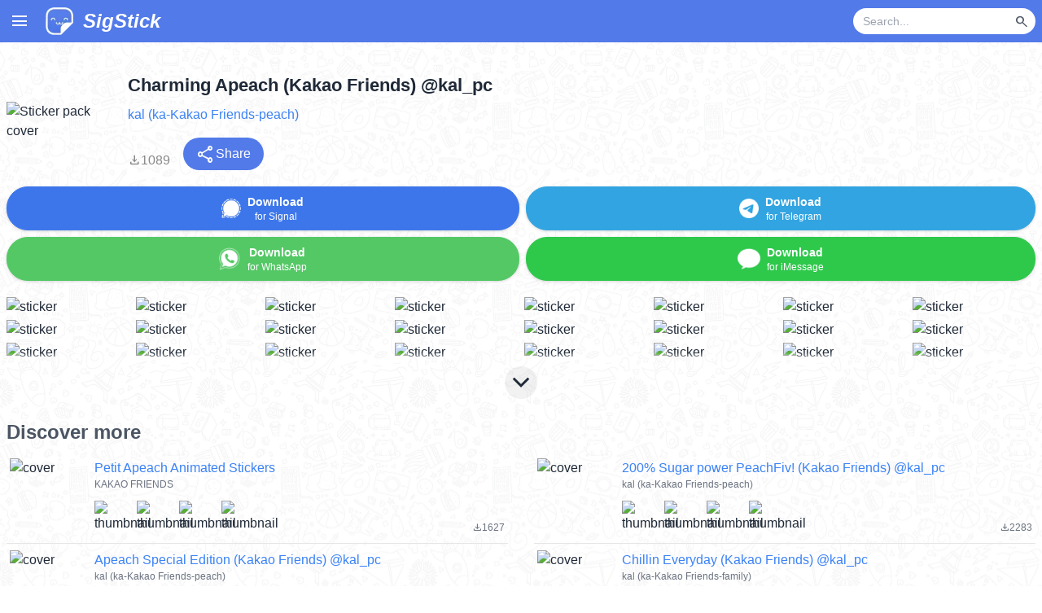

--- FILE ---
content_type: text/html; charset=utf-8
request_url: https://www.sigstick.com/pack/3J8WC1pyyjDKG7h5W54W
body_size: 9341
content:
<!DOCTYPE html><html lang="en"><head><meta charSet="utf-8" data-next-head=""/><meta charSet="utf-8"/><meta name="viewport" content="width=device-width, initial-scale=1, shrink-to-fit=no" data-next-head=""/><title data-next-head="">Charming Apeach (Kakao Friends) @kal_pc - Download Stickers from Sigstick</title><link rel="canonical" href="https://www.sigstick.com/pack/3J8WC1pyyjDKG7h5W54W-charming-apeach-(kakao-friends)-%40kal_pc" data-next-head=""/><meta property="og:title" content="Charming Apeach (Kakao Friends) @kal_pc" data-next-head=""/><meta property="og:url" content="https://www.sigstick.com/pack/3J8WC1pyyjDKG7h5W54W-charming-apeach-(kakao-friends)-%40kal_pc" data-next-head=""/><meta property="og:image" content="https://cdn.cdnstep.com/3J8WC1pyyjDKG7h5W54W/cover-1.thumb256.png" data-next-head=""/><meta name="og:description" content="Download &quot;Charming Apeach (Kakao Friends) @kal_pc&quot; stickers for Signal, WhatsApp and Telegram" data-next-head=""/><meta name="description" content="Download &quot;Charming Apeach (Kakao Friends) @kal_pc&quot; stickers for Signal, WhatsApp and Telegram" data-next-head=""/><meta property="og:site_name" content="SigStick"/><meta property="og:type" content="website"/><meta name="keywords" content="sticker maker, whatsapp stickers, sticker whats, cute stickers, whatsapp sticker maker, sticker creator, whatsapp sticker download, signal stickers, imessage stickers, imessage sticker maker, SigStick, stickerly, telegram stickers, animated stickers, sticker maker for iOS and Android, whatsticker"/><meta name="msapplication-TileColor" content="#da532c"/><meta name="theme-color" content="#ffffff"/><link rel="apple-touch-icon" sizes="180x180" href="/apple-touch-icon.png"/><link rel="icon" type="image/png" sizes="32x32" href="/favicon-32x32.png"/><link rel="icon" type="image/png" sizes="16x16" href="/favicon-16x16.png"/><link rel="manifest" href="/site.webmanifest"/><link rel="mask-icon" href="/safari-pinned-tab.svg" color="#5bbad5"/><link rel="preconnect" href="https://fonts.gstatic.com"/><link rel="preload" href="/_next/static/css/4d2eee50c04b958f.css" as="style"/><link rel="preload" href="/_next/static/css/9541bd0a2e5bed96.css" as="style"/><link href="https://fonts.googleapis.com/css2?family=Montserrat&amp;family=Pacifico&amp;display=swap" rel="stylesheet"/><link rel="stylesheet" href="https://fonts.googleapis.com/css2?family=Material+Symbols+Outlined:opsz,wght,FILL,GRAD@20..48,100..700,0..1,-50..200&amp;icon_names=arrow_upward,close,file_download,keyboard_arrow_down,menu,new_releases,search,share,visibility_off,whatshot&amp;display=block"/><link rel="stylesheet" href="/_next/static/css/4d2eee50c04b958f.css" data-n-g=""/><link rel="stylesheet" href="/_next/static/css/9541bd0a2e5bed96.css" data-n-p=""/><noscript data-n-css=""></noscript><script defer="" noModule="" src="/_next/static/chunks/polyfills-42372ed130431b0a.js"></script><script src="/_next/static/chunks/webpack-a339f4a57035852b.js" defer=""></script><script src="/_next/static/chunks/framework-3939a64e8358a45a.js" defer=""></script><script src="/_next/static/chunks/main-c9a603f31a864d04.js" defer=""></script><script src="/_next/static/chunks/pages/_app-ab10abcd23a826ae.js" defer=""></script><script src="/_next/static/chunks/98309536-b4306d89c039e30f.js" defer=""></script><script src="/_next/static/chunks/438-da042413d0ff0484.js" defer=""></script><script src="/_next/static/chunks/pages/pack/%5Bslug%5D-7a770779d7b336a0.js" defer=""></script><script src="/_next/static/gx-3ayDPuq5RC1lwZiWCR/_buildManifest.js" defer=""></script><script src="/_next/static/gx-3ayDPuq5RC1lwZiWCR/_ssgManifest.js" defer=""></script></head><body><link rel="preload" as="image" href="https://cdn.cdnstep.com/3J8WC1pyyjDKG7h5W54W/cover-1.thumb256.png"/><link rel="preload" as="image" href="/assets/icon/signal_icon.png"/><link rel="preload" as="image" href="/assets/icon/whatsapp256_icon.png"/><link rel="preload" as="image" href="/assets/icon/telegram256_icon.png"/><link rel="preload" as="image" href="/assets/icon/imessage256_icon.png"/><link rel="preload" as="image" href="https://cdn.cdnstep.com/3J8WC1pyyjDKG7h5W54W/0-1.thumb128.png"/><link rel="preload" as="image" href="https://cdn.cdnstep.com/3J8WC1pyyjDKG7h5W54W/1-1.thumb128.png"/><link rel="preload" as="image" href="https://cdn.cdnstep.com/3J8WC1pyyjDKG7h5W54W/2-1.thumb128.png"/><link rel="preload" as="image" href="https://cdn.cdnstep.com/3J8WC1pyyjDKG7h5W54W/3-1.thumb128.png"/><link rel="preload" as="image" href="https://cdn.cdnstep.com/3J8WC1pyyjDKG7h5W54W/4-1.thumb128.png"/><link rel="preload" as="image" href="https://cdn.cdnstep.com/3J8WC1pyyjDKG7h5W54W/5-1.thumb128.png"/><link rel="preload" as="image" href="https://cdn.cdnstep.com/3J8WC1pyyjDKG7h5W54W/6-1.thumb128.png"/><link rel="preload" as="image" href="https://cdn.cdnstep.com/3J8WC1pyyjDKG7h5W54W/7-1.thumb128.png"/><link rel="preload" as="image" href="https://cdn.cdnstep.com/3J8WC1pyyjDKG7h5W54W/8-1.thumb128.png"/><link rel="preload" as="image" href="https://cdn.cdnstep.com/3J8WC1pyyjDKG7h5W54W/9-1.thumb128.png"/><link rel="preload" as="image" href="https://cdn.cdnstep.com/3J8WC1pyyjDKG7h5W54W/10-1.thumb128.png"/><link rel="preload" as="image" href="https://cdn.cdnstep.com/3J8WC1pyyjDKG7h5W54W/11-1.thumb128.png"/><link rel="preload" as="image" href="https://cdn.cdnstep.com/3J8WC1pyyjDKG7h5W54W/12-1.thumb128.png"/><link rel="preload" as="image" href="https://cdn.cdnstep.com/3J8WC1pyyjDKG7h5W54W/13-1.thumb128.png"/><link rel="preload" as="image" href="https://cdn.cdnstep.com/3J8WC1pyyjDKG7h5W54W/14-1.thumb128.png"/><link rel="preload" as="image" href="https://cdn.cdnstep.com/3J8WC1pyyjDKG7h5W54W/15-1.thumb128.png"/><link rel="preload" as="image" href="https://cdn.cdnstep.com/3J8WC1pyyjDKG7h5W54W/16-1.thumb128.png"/><link rel="preload" as="image" href="https://cdn.cdnstep.com/3J8WC1pyyjDKG7h5W54W/17-1.thumb128.png"/><link rel="preload" as="image" href="https://cdn.cdnstep.com/3J8WC1pyyjDKG7h5W54W/18-1.thumb128.png"/><link rel="preload" as="image" href="https://cdn.cdnstep.com/3J8WC1pyyjDKG7h5W54W/19-1.thumb128.png"/><link rel="preload" as="image" href="https://cdn.cdnstep.com/3J8WC1pyyjDKG7h5W54W/20-1.thumb128.png"/><link rel="preload" as="image" href="https://cdn.cdnstep.com/3J8WC1pyyjDKG7h5W54W/21-1.thumb128.png"/><link rel="preload" as="image" href="https://cdn.cdnstep.com/3J8WC1pyyjDKG7h5W54W/22-1.thumb128.png"/><link rel="preload" as="image" href="https://cdn.cdnstep.com/3J8WC1pyyjDKG7h5W54W/23-1.thumb128.png"/><link rel="preload" as="image" href="https://cdn.cdnstep.com/TyVZcJpl945VutGT1c31/cover-1.thumb128.png"/><link rel="preload" as="image" href="https://cdn.cdnstep.com/TyVZcJpl945VutGT1c31/1-1.thumb128.png"/><link rel="preload" as="image" href="https://cdn.cdnstep.com/TyVZcJpl945VutGT1c31/2-1.thumb128.png"/><link rel="preload" as="image" href="https://cdn.cdnstep.com/TyVZcJpl945VutGT1c31/3-1.thumb128.png"/><link rel="preload" as="image" href="https://cdn.cdnstep.com/TyVZcJpl945VutGT1c31/4-1.thumb128.png"/><link rel="preload" as="image" href="https://cdn.cdnstep.com/L8yJAVBrGREd3qiTi0dK/cover-1.thumb128.png"/><link rel="preload" as="image" href="https://cdn.cdnstep.com/L8yJAVBrGREd3qiTi0dK/1-1.thumb128.png"/><link rel="preload" as="image" href="https://cdn.cdnstep.com/L8yJAVBrGREd3qiTi0dK/2-1.thumb128.png"/><link rel="preload" as="image" href="https://cdn.cdnstep.com/L8yJAVBrGREd3qiTi0dK/3-1.thumb128.png"/><link rel="preload" as="image" href="https://cdn.cdnstep.com/L8yJAVBrGREd3qiTi0dK/4-1.thumb128.png"/><link rel="preload" as="image" href="https://cdn.cdnstep.com/FClnN8kcuNmE5eZOLhEm/cover-1.thumb128.png"/><link rel="preload" as="image" href="https://cdn.cdnstep.com/FClnN8kcuNmE5eZOLhEm/1-1.thumb128.png"/><link rel="preload" as="image" href="https://cdn.cdnstep.com/FClnN8kcuNmE5eZOLhEm/2-1.thumb128.png"/><link rel="preload" as="image" href="https://cdn.cdnstep.com/FClnN8kcuNmE5eZOLhEm/3-1.thumb128.png"/><link rel="preload" as="image" href="https://cdn.cdnstep.com/FClnN8kcuNmE5eZOLhEm/4-1.thumb128.png"/><link rel="preload" as="image" href="https://cdn.cdnstep.com/mdP5bJLJZ2bLCsG8Upcx/cover-1.thumb128.png"/><link rel="preload" as="image" href="https://cdn.cdnstep.com/mdP5bJLJZ2bLCsG8Upcx/1-1.thumb128.png"/><link rel="preload" as="image" href="https://cdn.cdnstep.com/mdP5bJLJZ2bLCsG8Upcx/2-1.thumb128.png"/><link rel="preload" as="image" href="https://cdn.cdnstep.com/mdP5bJLJZ2bLCsG8Upcx/3-1.thumb128.png"/><link rel="preload" as="image" href="https://cdn.cdnstep.com/mdP5bJLJZ2bLCsG8Upcx/4-1.thumb128.png"/><link rel="preload" as="image" href="https://cdn.cdnstep.com/eqtTqwAqqzE9fpTEHzrj/cover-1.thumb128.png"/><link rel="preload" as="image" href="https://cdn.cdnstep.com/eqtTqwAqqzE9fpTEHzrj/1-1.thumb128.png"/><link rel="preload" as="image" href="https://cdn.cdnstep.com/eqtTqwAqqzE9fpTEHzrj/2-1.thumb128.png"/><link rel="preload" as="image" href="https://cdn.cdnstep.com/eqtTqwAqqzE9fpTEHzrj/3-1.thumb128.png"/><link rel="preload" as="image" href="https://cdn.cdnstep.com/eqtTqwAqqzE9fpTEHzrj/4-1.thumb128.png"/><link rel="preload" as="image" href="https://cdn.cdnstep.com/QJ7XJ6BHw1pcLqma3AiO/cover-1.thumb128.png"/><link rel="preload" as="image" href="https://cdn.cdnstep.com/QJ7XJ6BHw1pcLqma3AiO/1-1.thumb128.png"/><link rel="preload" as="image" href="https://cdn.cdnstep.com/QJ7XJ6BHw1pcLqma3AiO/2-1.thumb128.png"/><link rel="preload" as="image" href="https://cdn.cdnstep.com/QJ7XJ6BHw1pcLqma3AiO/3-1.thumb128.png"/><link rel="preload" as="image" href="https://cdn.cdnstep.com/QJ7XJ6BHw1pcLqma3AiO/4-1.thumb128.png"/><link rel="preload" as="image" href="https://cdn.cdnstep.com/fTQqv7Qog4Tuuj9KaXsO/cover-1.thumb128.png"/><link rel="preload" as="image" href="https://cdn.cdnstep.com/fTQqv7Qog4Tuuj9KaXsO/1-1.thumb128.png"/><link rel="preload" as="image" href="https://cdn.cdnstep.com/fTQqv7Qog4Tuuj9KaXsO/2-1.thumb128.png"/><link rel="preload" as="image" href="https://cdn.cdnstep.com/fTQqv7Qog4Tuuj9KaXsO/3-1.thumb128.png"/><link rel="preload" as="image" href="https://cdn.cdnstep.com/fTQqv7Qog4Tuuj9KaXsO/4-1.thumb128.png"/><link rel="preload" as="image" href="https://cdn.cdnstep.com/UXHZzE2z6q3vG49lRhNT/cover-1.thumb128.png"/><link rel="preload" as="image" href="https://cdn.cdnstep.com/UXHZzE2z6q3vG49lRhNT/1-1.thumb128.png"/><link rel="preload" as="image" href="https://cdn.cdnstep.com/UXHZzE2z6q3vG49lRhNT/2-1.thumb128.png"/><link rel="preload" as="image" href="https://cdn.cdnstep.com/UXHZzE2z6q3vG49lRhNT/3-1.thumb128.png"/><link rel="preload" as="image" href="https://cdn.cdnstep.com/UXHZzE2z6q3vG49lRhNT/4-1.thumb128.png"/><link rel="preload" as="image" href="https://cdn.cdnstep.com/zkv1LWRkOkizSyUsitNp/cover-1.thumb128.png"/><link rel="preload" as="image" href="https://cdn.cdnstep.com/zkv1LWRkOkizSyUsitNp/1-1.thumb128.png"/><link rel="preload" as="image" href="https://cdn.cdnstep.com/zkv1LWRkOkizSyUsitNp/2-1.thumb128.png"/><link rel="preload" as="image" href="https://cdn.cdnstep.com/zkv1LWRkOkizSyUsitNp/3-1.thumb128.png"/><link rel="preload" as="image" href="https://cdn.cdnstep.com/zkv1LWRkOkizSyUsitNp/4-1.thumb128.png"/><link rel="preload" as="image" href="https://cdn.cdnstep.com/O8xF1oDedy7ej1liKBX3/cover-1.thumb128.png"/><link rel="preload" as="image" href="https://cdn.cdnstep.com/O8xF1oDedy7ej1liKBX3/1-1.thumb128.png"/><link rel="preload" as="image" href="https://cdn.cdnstep.com/O8xF1oDedy7ej1liKBX3/2-1.thumb128.png"/><link rel="preload" as="image" href="https://cdn.cdnstep.com/O8xF1oDedy7ej1liKBX3/3-1.thumb128.png"/><link rel="preload" as="image" href="https://cdn.cdnstep.com/O8xF1oDedy7ej1liKBX3/4-1.thumb128.png"/><link rel="preload" as="image" href="https://cdn.cdnstep.com/aDYbTNToA5rhV1fKAkRd/cover-1.thumb128.png"/><link rel="preload" as="image" href="https://cdn.cdnstep.com/aDYbTNToA5rhV1fKAkRd/1-1.thumb128.png"/><link rel="preload" as="image" href="https://cdn.cdnstep.com/aDYbTNToA5rhV1fKAkRd/2-1.thumb128.png"/><link rel="preload" as="image" href="https://cdn.cdnstep.com/aDYbTNToA5rhV1fKAkRd/3-1.thumb128.png"/><link rel="preload" as="image" href="https://cdn.cdnstep.com/aDYbTNToA5rhV1fKAkRd/4-1.thumb128.png"/><link rel="preload" as="image" href="https://cdn.cdnstep.com/SUoDC4NiZEmoWUr4Dpu9/cover-1.thumb128.png"/><link rel="preload" as="image" href="https://cdn.cdnstep.com/SUoDC4NiZEmoWUr4Dpu9/1-1.thumb128.png"/><link rel="preload" as="image" href="https://cdn.cdnstep.com/SUoDC4NiZEmoWUr4Dpu9/2-1.thumb128.png"/><link rel="preload" as="image" href="https://cdn.cdnstep.com/SUoDC4NiZEmoWUr4Dpu9/3-1.thumb128.png"/><link rel="preload" as="image" href="https://cdn.cdnstep.com/SUoDC4NiZEmoWUr4Dpu9/4-1.thumb128.png"/><link rel="preload" as="image" href="/assets/img/appstore2025.png"/><link rel="preload" as="image" href="/assets/img/google-play-badge2025.png"/><div id="__next"><div class="flex flex-col min-h-screen"><div class="Nav_Nav__k6Jk7"><div class="Nav_masthead__WvbT3"><div class="container mx-auto"><div class="Nav_hamburgerMenu__sWidb"><span class="material-symbols-outlined cursor-pointer px-3" style="line-height:52px">menu</span></div><a href="/"><div class="inline-block p-2"><img alt="SigStick logo" loading="lazy" width="36" height="36" decoding="async" data-nimg="1" class="inline-block align-middle" style="color:transparent" srcSet="/_next/image?url=%2F_next%2Fstatic%2Fmedia%2Flogo.15991c00.webp&amp;w=48&amp;q=75 1x, /_next/image?url=%2F_next%2Fstatic%2Fmedia%2Flogo.15991c00.webp&amp;w=96&amp;q=75 2x" src="/_next/image?url=%2F_next%2Fstatic%2Fmedia%2Flogo.15991c00.webp&amp;w=96&amp;q=75"/><span class="hidden min-[350px]:inline text-2xl text-white pl-2 italic font-bold leading-9 ml-1 align-middle">SigStick</span></div></a><div class="float-right flex items-center h-[52px] pr-2"><form class="flex"><div class="flex items-center bg-white rounded-full h-8 pl-3 pr-1 w-28 sm:w-40 md:w-56"><input type="text" id="nav-bar-keyword" class="text-black bg-transparent border-none outline-none flex-grow text-sm w-full" placeholder="Search..." value=""/><button type="submit" disabled="" class="ml-1 p-1 rounded-full hover:bg-gray-100 flex items-center justify-center"><span class="material-symbols-outlined text-gray-600" style="font-size:18px">search</span></button></div></form></div><div class="spacer" style="clear:both"></div></div></div></div><div class="flex-grow relative"><main><div class="Pack_bgPattern__wOttg"><div class="container mx-auto px-2 pb-4 pt-2 md:pt-4"><div class="relative"><div><section class="flex flex-row w-full md:mt-5 mb-1 items-center"><img class="rounded mr-2 md:mr-4 cursor-pointer hover:opacity-80 transition-opacity" src="https://cdn.cdnstep.com/3J8WC1pyyjDKG7h5W54W/cover-1.thumb256.png" width="128" height="128" alt="Sticker pack cover" title="Tap to copy pack ID for Discord bot"/><div class="Pack_packTopSectionText__DBuZa flex-grow"><div class="Pack_title__PI7mV">Charming Apeach (Kakao Friends) @kal_pc</div><div class="Pack_author__Jw0so"><a href="/stickers?author=kal%20(ka-Kakao%20Friends-peach)" class="text-blue-500 hover:text-blue-800 py-2 flex items-center">kal (ka-Kakao Friends-peach)</a></div><div class="justify-start text-gray-600 text-xs"></div><div class="flex flex-row items-baseline mt-2 justify-between md:justify-start"><div class="Pack_downloadCount__2g8ud"><span class="material-symbols-outlined">file_download</span><span>1089</span></div><div class="md:ml-4"><button class="bg-[#527AE9] hover:bg-[#3371E3] text-white px-4 py-2 rounded-full flex items-center gap-1" title="Share sticker pack"><span class="material-symbols-outlined">share</span><span>Share</span></button></div></div></div></section><section class="my-5"><div class="flex flex-row items-center"><div class="flex-auto mr-2"><button type="button" class="w-full btn px-2 mb-2 py-0 Pack_btnSignal__6BbU2  drop-shadow"><img class="inline-block h-6 w-6" src="/assets/icon/signal_icon.png" alt="Signal"/><div class="align-middle ml-2 text-sm inline-block"><div class="font-bold">Download</div><div class="text-xs">for Signal</div></div></button><button type="button" class="w-full btn px-2 flex-auto py-0 Pack_btnWhatsapp__RY_WD drop-shadow"><img class="inline-block h-7 w-7" src="/assets/icon/whatsapp256_icon.png" alt="WhatsApp"/><div class="align-middle ml-2 text-sm inline-block"><div class="font-bold">Download</div><div class="text-xs">for WhatsApp</div></div></button></div><div class="flex-auto"><button type="button" class="w-full btn px-2 flex-auto mb-2 py-0 Pack_btnTelegram__NHCCJ  drop-shadow"><img class="inline-block h-6 w-6" src="/assets/icon/telegram256_icon.png" alt="Telegram"/><div class="align-middle ml-2 text-sm inline-block"><div class="font-bold">Download</div><div class="text-xs">for Telegram</div></div></button><button type="button" class="w-full btn px-2 flex-auto Pack_btnIMessage__lx6bV drop-shadow"><img class="inline-block h-7 w-7" src="/assets/icon/imessage256_icon.png" alt="iMessage"/><div class="align-middle ml-2 text-sm inline-block"><div class="font-bold">Download</div><div class="text-xs">for iMessage</div></div></button></div></div></section><section class="mb-5"><div class="Pack_stickerGrid__aELrc"><div class="Pack_stickerThumbContainer__TDFiJ"><img class="Pack_stickerThumb__mYDjI rounded cursor-pointer hover:opacity-80 transition-opacity" src="https://cdn.cdnstep.com/3J8WC1pyyjDKG7h5W54W/0-1.thumb128.png" alt="sticker"/></div><div class="Pack_stickerThumbContainer__TDFiJ"><img class="Pack_stickerThumb__mYDjI rounded cursor-pointer hover:opacity-80 transition-opacity" src="https://cdn.cdnstep.com/3J8WC1pyyjDKG7h5W54W/1-1.thumb128.png" alt="sticker"/></div><div class="Pack_stickerThumbContainer__TDFiJ"><img class="Pack_stickerThumb__mYDjI rounded cursor-pointer hover:opacity-80 transition-opacity" src="https://cdn.cdnstep.com/3J8WC1pyyjDKG7h5W54W/2-1.thumb128.png" alt="sticker"/></div><div class="Pack_stickerThumbContainer__TDFiJ"><img class="Pack_stickerThumb__mYDjI rounded cursor-pointer hover:opacity-80 transition-opacity" src="https://cdn.cdnstep.com/3J8WC1pyyjDKG7h5W54W/3-1.thumb128.png" alt="sticker"/></div><div class="Pack_stickerThumbContainer__TDFiJ"><img class="Pack_stickerThumb__mYDjI rounded cursor-pointer hover:opacity-80 transition-opacity" src="https://cdn.cdnstep.com/3J8WC1pyyjDKG7h5W54W/4-1.thumb128.png" alt="sticker"/></div><div class="Pack_stickerThumbContainer__TDFiJ"><img class="Pack_stickerThumb__mYDjI rounded cursor-pointer hover:opacity-80 transition-opacity" src="https://cdn.cdnstep.com/3J8WC1pyyjDKG7h5W54W/5-1.thumb128.png" alt="sticker"/></div><div class="Pack_stickerThumbContainer__TDFiJ"><img class="Pack_stickerThumb__mYDjI rounded cursor-pointer hover:opacity-80 transition-opacity" src="https://cdn.cdnstep.com/3J8WC1pyyjDKG7h5W54W/6-1.thumb128.png" alt="sticker"/></div><div class="Pack_stickerThumbContainer__TDFiJ"><img class="Pack_stickerThumb__mYDjI rounded cursor-pointer hover:opacity-80 transition-opacity" src="https://cdn.cdnstep.com/3J8WC1pyyjDKG7h5W54W/7-1.thumb128.png" alt="sticker"/></div><div class="Pack_stickerThumbContainer__TDFiJ"><img class="Pack_stickerThumb__mYDjI rounded cursor-pointer hover:opacity-80 transition-opacity" src="https://cdn.cdnstep.com/3J8WC1pyyjDKG7h5W54W/8-1.thumb128.png" alt="sticker"/></div><div class="Pack_stickerThumbContainer__TDFiJ"><img class="Pack_stickerThumb__mYDjI rounded cursor-pointer hover:opacity-80 transition-opacity" src="https://cdn.cdnstep.com/3J8WC1pyyjDKG7h5W54W/9-1.thumb128.png" alt="sticker"/></div><div class="Pack_stickerThumbContainer__TDFiJ"><img class="Pack_stickerThumb__mYDjI rounded cursor-pointer hover:opacity-80 transition-opacity" src="https://cdn.cdnstep.com/3J8WC1pyyjDKG7h5W54W/10-1.thumb128.png" alt="sticker"/></div><div class="Pack_stickerThumbContainer__TDFiJ"><img class="Pack_stickerThumb__mYDjI rounded cursor-pointer hover:opacity-80 transition-opacity" src="https://cdn.cdnstep.com/3J8WC1pyyjDKG7h5W54W/11-1.thumb128.png" alt="sticker"/></div><div class="Pack_stickerThumbContainer__TDFiJ"><img class="Pack_stickerThumb__mYDjI rounded cursor-pointer hover:opacity-80 transition-opacity" src="https://cdn.cdnstep.com/3J8WC1pyyjDKG7h5W54W/12-1.thumb128.png" alt="sticker"/></div><div class="Pack_stickerThumbContainer__TDFiJ"><img class="Pack_stickerThumb__mYDjI rounded cursor-pointer hover:opacity-80 transition-opacity" src="https://cdn.cdnstep.com/3J8WC1pyyjDKG7h5W54W/13-1.thumb128.png" alt="sticker"/></div><div class="Pack_stickerThumbContainer__TDFiJ"><img class="Pack_stickerThumb__mYDjI rounded cursor-pointer hover:opacity-80 transition-opacity" src="https://cdn.cdnstep.com/3J8WC1pyyjDKG7h5W54W/14-1.thumb128.png" alt="sticker"/></div><div class="Pack_stickerThumbContainer__TDFiJ"><img class="Pack_stickerThumb__mYDjI rounded cursor-pointer hover:opacity-80 transition-opacity" src="https://cdn.cdnstep.com/3J8WC1pyyjDKG7h5W54W/15-1.thumb128.png" alt="sticker"/></div></div><div class="Pack_stickerGrid__aELrc Pack_teaser__zXvzG"><div class="Pack_stickerThumbContainer__TDFiJ"><img class="Pack_stickerThumb__mYDjI rounded cursor-pointer hover:opacity-80 transition-opacity" src="https://cdn.cdnstep.com/3J8WC1pyyjDKG7h5W54W/16-1.thumb128.png" alt="sticker"/></div><div class="Pack_stickerThumbContainer__TDFiJ"><img class="Pack_stickerThumb__mYDjI rounded cursor-pointer hover:opacity-80 transition-opacity" src="https://cdn.cdnstep.com/3J8WC1pyyjDKG7h5W54W/17-1.thumb128.png" alt="sticker"/></div><div class="Pack_stickerThumbContainer__TDFiJ"><img class="Pack_stickerThumb__mYDjI rounded cursor-pointer hover:opacity-80 transition-opacity" src="https://cdn.cdnstep.com/3J8WC1pyyjDKG7h5W54W/18-1.thumb128.png" alt="sticker"/></div><div class="Pack_stickerThumbContainer__TDFiJ"><img class="Pack_stickerThumb__mYDjI rounded cursor-pointer hover:opacity-80 transition-opacity" src="https://cdn.cdnstep.com/3J8WC1pyyjDKG7h5W54W/19-1.thumb128.png" alt="sticker"/></div><div class="Pack_stickerThumbContainer__TDFiJ"><img class="Pack_stickerThumb__mYDjI rounded cursor-pointer hover:opacity-80 transition-opacity" src="https://cdn.cdnstep.com/3J8WC1pyyjDKG7h5W54W/20-1.thumb128.png" alt="sticker"/></div><div class="Pack_stickerThumbContainer__TDFiJ"><img class="Pack_stickerThumb__mYDjI rounded cursor-pointer hover:opacity-80 transition-opacity" src="https://cdn.cdnstep.com/3J8WC1pyyjDKG7h5W54W/21-1.thumb128.png" alt="sticker"/></div><div class="Pack_stickerThumbContainer__TDFiJ"><img class="Pack_stickerThumb__mYDjI rounded cursor-pointer hover:opacity-80 transition-opacity" src="https://cdn.cdnstep.com/3J8WC1pyyjDKG7h5W54W/22-1.thumb128.png" alt="sticker"/></div><div class="Pack_stickerThumbContainer__TDFiJ"><img class="Pack_stickerThumb__mYDjI rounded cursor-pointer hover:opacity-80 transition-opacity" src="https://cdn.cdnstep.com/3J8WC1pyyjDKG7h5W54W/23-1.thumb128.png" alt="sticker"/></div></div><div class="Pack_expandButton__9WySS"><span class="material-symbols-outlined">keyboard_arrow_down</span></div></section></div></div><section class="Pack_discoverSection___JWo0"><h2>Discover more</h2><div><div class="grid md:grid-cols-2 gap-x-8"><a class="p-1 py-2 items-stretch w-full PackItem_stickerPack__sD2J8" href="/pack/TyVZcJpl945VutGT1c31-petit-apeach-animated-stickers"><div class="PackItem_packCover__n0dlE"><img class="rounded" alt="cover" src="https://cdn.cdnstep.com/TyVZcJpl945VutGT1c31/cover-1.thumb128.png" width="96" height="96"/></div><div class="flex flex-col pl-2 grow min-w-0"><div class="flex justify-between"><div class="text-base text-blue-500 hover:text-blue-800 truncate">Petit Apeach Animated Stickers</div></div><div class="text-xs text-gray-500 truncate grow flex">KAKAO FRIENDS<!-- --> </div><div class="flex flex-row flex-nowrap"><img class="rounded mr-2 w-9 h-9 min-[400px]:w-11 min-[400px]:h-11" alt="thumbnail" src="https://cdn.cdnstep.com/TyVZcJpl945VutGT1c31/1-1.thumb128.png" width="48" height="48"/><img class="rounded mr-2 w-9 h-9 min-[400px]:w-11 min-[400px]:h-11" alt="thumbnail" src="https://cdn.cdnstep.com/TyVZcJpl945VutGT1c31/2-1.thumb128.png" width="48" height="48"/><img class="rounded mr-2 w-9 h-9 min-[400px]:w-11 min-[400px]:h-11" alt="thumbnail" src="https://cdn.cdnstep.com/TyVZcJpl945VutGT1c31/3-1.thumb128.png" width="48" height="48"/><img class="rounded mr-2 w-9 h-9 min-[400px]:w-11 min-[400px]:h-11" alt="thumbnail" src="https://cdn.cdnstep.com/TyVZcJpl945VutGT1c31/4-1.thumb128.png" width="48" height="48"/><div class="text-gray-500 grow text-right self-end"><span class="material-symbols-outlined text-sm align-middle" style="font-size:12px">file_download</span><span class="text-sm align-middle" style="font-size:12px">1627</span></div></div></div></a><a class="p-1 py-2 items-stretch w-full PackItem_stickerPack__sD2J8" href="/pack/L8yJAVBrGREd3qiTi0dK-200%25-sugar-power-peachfiv!-(kakao-friends)-%40kal_pc"><div class="PackItem_packCover__n0dlE"><img class="rounded" alt="cover" src="https://cdn.cdnstep.com/L8yJAVBrGREd3qiTi0dK/cover-1.thumb128.png" width="96" height="96"/></div><div class="flex flex-col pl-2 grow min-w-0"><div class="flex justify-between"><div class="text-base text-blue-500 hover:text-blue-800 truncate">200% Sugar power PeachFiv! (Kakao Friends) @kal_pc</div></div><div class="text-xs text-gray-500 truncate grow flex">kal (ka-Kakao Friends-peach)<!-- --> </div><div class="flex flex-row flex-nowrap"><img class="rounded mr-2 w-9 h-9 min-[400px]:w-11 min-[400px]:h-11" alt="thumbnail" src="https://cdn.cdnstep.com/L8yJAVBrGREd3qiTi0dK/1-1.thumb128.png" width="48" height="48"/><img class="rounded mr-2 w-9 h-9 min-[400px]:w-11 min-[400px]:h-11" alt="thumbnail" src="https://cdn.cdnstep.com/L8yJAVBrGREd3qiTi0dK/2-1.thumb128.png" width="48" height="48"/><img class="rounded mr-2 w-9 h-9 min-[400px]:w-11 min-[400px]:h-11" alt="thumbnail" src="https://cdn.cdnstep.com/L8yJAVBrGREd3qiTi0dK/3-1.thumb128.png" width="48" height="48"/><img class="rounded mr-2 w-9 h-9 min-[400px]:w-11 min-[400px]:h-11" alt="thumbnail" src="https://cdn.cdnstep.com/L8yJAVBrGREd3qiTi0dK/4-1.thumb128.png" width="48" height="48"/><div class="text-gray-500 grow text-right self-end"><span class="material-symbols-outlined text-sm align-middle" style="font-size:12px">file_download</span><span class="text-sm align-middle" style="font-size:12px">2283</span></div></div></div></a><a class="p-1 py-2 items-stretch w-full PackItem_stickerPack__sD2J8" href="/pack/FClnN8kcuNmE5eZOLhEm-apeach-special-edition-(kakao-friends)-%40kal_pc"><div class="PackItem_packCover__n0dlE"><img class="rounded" alt="cover" src="https://cdn.cdnstep.com/FClnN8kcuNmE5eZOLhEm/cover-1.thumb128.png" width="96" height="96"/></div><div class="flex flex-col pl-2 grow min-w-0"><div class="flex justify-between"><div class="text-base text-blue-500 hover:text-blue-800 truncate">Apeach Special Edition (Kakao Friends) @kal_pc</div></div><div class="text-xs text-gray-500 truncate grow flex">kal (ka-Kakao Friends-peach)<!-- --> </div><div class="flex flex-row flex-nowrap"><img class="rounded mr-2 w-9 h-9 min-[400px]:w-11 min-[400px]:h-11" alt="thumbnail" src="https://cdn.cdnstep.com/FClnN8kcuNmE5eZOLhEm/1-1.thumb128.png" width="48" height="48"/><img class="rounded mr-2 w-9 h-9 min-[400px]:w-11 min-[400px]:h-11" alt="thumbnail" src="https://cdn.cdnstep.com/FClnN8kcuNmE5eZOLhEm/2-1.thumb128.png" width="48" height="48"/><img class="rounded mr-2 w-9 h-9 min-[400px]:w-11 min-[400px]:h-11" alt="thumbnail" src="https://cdn.cdnstep.com/FClnN8kcuNmE5eZOLhEm/3-1.thumb128.png" width="48" height="48"/><img class="rounded mr-2 w-9 h-9 min-[400px]:w-11 min-[400px]:h-11" alt="thumbnail" src="https://cdn.cdnstep.com/FClnN8kcuNmE5eZOLhEm/4-1.thumb128.png" width="48" height="48"/><div class="text-gray-500 grow text-right self-end"><span class="material-symbols-outlined text-sm align-middle" style="font-size:12px">file_download</span><span class="text-sm align-middle" style="font-size:12px">657</span></div></div></div></a><a class="p-1 py-2 items-stretch w-full PackItem_stickerPack__sD2J8" href="/pack/mdP5bJLJZ2bLCsG8Upcx-chillin-everyday-(kakao-friends)-%40kal_pc"><div class="PackItem_packCover__n0dlE"><img class="rounded" alt="cover" src="https://cdn.cdnstep.com/mdP5bJLJZ2bLCsG8Upcx/cover-1.thumb128.png" width="96" height="96"/></div><div class="flex flex-col pl-2 grow min-w-0"><div class="flex justify-between"><div class="text-base text-blue-500 hover:text-blue-800 truncate">Chillin Everyday (Kakao Friends) @kal_pc</div></div><div class="text-xs text-gray-500 truncate grow flex">kal (ka-Kakao Friends-family)<!-- --> </div><div class="flex flex-row flex-nowrap"><img class="rounded mr-2 w-9 h-9 min-[400px]:w-11 min-[400px]:h-11" alt="thumbnail" src="https://cdn.cdnstep.com/mdP5bJLJZ2bLCsG8Upcx/1-1.thumb128.png" width="48" height="48"/><img class="rounded mr-2 w-9 h-9 min-[400px]:w-11 min-[400px]:h-11" alt="thumbnail" src="https://cdn.cdnstep.com/mdP5bJLJZ2bLCsG8Upcx/2-1.thumb128.png" width="48" height="48"/><img class="rounded mr-2 w-9 h-9 min-[400px]:w-11 min-[400px]:h-11" alt="thumbnail" src="https://cdn.cdnstep.com/mdP5bJLJZ2bLCsG8Upcx/3-1.thumb128.png" width="48" height="48"/><img class="rounded mr-2 w-9 h-9 min-[400px]:w-11 min-[400px]:h-11" alt="thumbnail" src="https://cdn.cdnstep.com/mdP5bJLJZ2bLCsG8Upcx/4-1.thumb128.png" width="48" height="48"/><div class="text-gray-500 grow text-right self-end"><span class="material-symbols-outlined text-sm align-middle" style="font-size:12px">file_download</span><span class="text-sm align-middle" style="font-size:12px">1431</span></div></div></div></a><a class="p-1 py-2 items-stretch w-full PackItem_stickerPack__sD2J8" href="/pack/eqtTqwAqqzE9fpTEHzrj-hello-kakao-friends-%40kal_pc"><div class="PackItem_packCover__n0dlE"><img class="rounded" alt="cover" src="https://cdn.cdnstep.com/eqtTqwAqqzE9fpTEHzrj/cover-1.thumb128.png" width="96" height="96"/></div><div class="flex flex-col pl-2 grow min-w-0"><div class="flex justify-between"><div class="text-base text-blue-500 hover:text-blue-800 truncate">Hello Kakao Friends @kal_pc</div></div><div class="text-xs text-gray-500 truncate grow flex">kal (ka-Kakao Friends-family)<!-- --> </div><div class="flex flex-row flex-nowrap"><img class="rounded mr-2 w-9 h-9 min-[400px]:w-11 min-[400px]:h-11" alt="thumbnail" src="https://cdn.cdnstep.com/eqtTqwAqqzE9fpTEHzrj/1-1.thumb128.png" width="48" height="48"/><img class="rounded mr-2 w-9 h-9 min-[400px]:w-11 min-[400px]:h-11" alt="thumbnail" src="https://cdn.cdnstep.com/eqtTqwAqqzE9fpTEHzrj/2-1.thumb128.png" width="48" height="48"/><img class="rounded mr-2 w-9 h-9 min-[400px]:w-11 min-[400px]:h-11" alt="thumbnail" src="https://cdn.cdnstep.com/eqtTqwAqqzE9fpTEHzrj/3-1.thumb128.png" width="48" height="48"/><img class="rounded mr-2 w-9 h-9 min-[400px]:w-11 min-[400px]:h-11" alt="thumbnail" src="https://cdn.cdnstep.com/eqtTqwAqqzE9fpTEHzrj/4-1.thumb128.png" width="48" height="48"/><div class="text-gray-500 grow text-right self-end"><span class="material-symbols-outlined text-sm align-middle" style="font-size:12px">file_download</span><span class="text-sm align-middle" style="font-size:12px">2423</span></div></div></div></a><a class="p-1 py-2 items-stretch w-full PackItem_stickerPack__sD2J8" href="/pack/QJ7XJ6BHw1pcLqma3AiO-single-life-(kakao-friends)-%40kal_pc"><div class="PackItem_packCover__n0dlE"><img class="rounded" alt="cover" src="https://cdn.cdnstep.com/QJ7XJ6BHw1pcLqma3AiO/cover-1.thumb128.png" width="96" height="96"/></div><div class="flex flex-col pl-2 grow min-w-0"><div class="flex justify-between"><div class="text-base text-blue-500 hover:text-blue-800 truncate">Single Life (Kakao Friends) @kal_pc</div></div><div class="text-xs text-gray-500 truncate grow flex">kal (ka-Kakao Friends-family)<!-- --> </div><div class="flex flex-row flex-nowrap"><img class="rounded mr-2 w-9 h-9 min-[400px]:w-11 min-[400px]:h-11" alt="thumbnail" src="https://cdn.cdnstep.com/QJ7XJ6BHw1pcLqma3AiO/1-1.thumb128.png" width="48" height="48"/><img class="rounded mr-2 w-9 h-9 min-[400px]:w-11 min-[400px]:h-11" alt="thumbnail" src="https://cdn.cdnstep.com/QJ7XJ6BHw1pcLqma3AiO/2-1.thumb128.png" width="48" height="48"/><img class="rounded mr-2 w-9 h-9 min-[400px]:w-11 min-[400px]:h-11" alt="thumbnail" src="https://cdn.cdnstep.com/QJ7XJ6BHw1pcLqma3AiO/3-1.thumb128.png" width="48" height="48"/><img class="rounded mr-2 w-9 h-9 min-[400px]:w-11 min-[400px]:h-11" alt="thumbnail" src="https://cdn.cdnstep.com/QJ7XJ6BHw1pcLqma3AiO/4-1.thumb128.png" width="48" height="48"/><div class="text-gray-500 grow text-right self-end"><span class="material-symbols-outlined text-sm align-middle" style="font-size:12px">file_download</span><span class="text-sm align-middle" style="font-size:12px">1224</span></div></div></div></a><a class="p-1 py-2 items-stretch w-full PackItem_stickerPack__sD2J8" href="/pack/fTQqv7Qog4Tuuj9KaXsO-play-with-friends-(kakao-friends)-%40kal_pc"><div class="PackItem_packCover__n0dlE"><img class="rounded" alt="cover" src="https://cdn.cdnstep.com/fTQqv7Qog4Tuuj9KaXsO/cover-1.thumb128.png" width="96" height="96"/></div><div class="flex flex-col pl-2 grow min-w-0"><div class="flex justify-between"><div class="text-base text-blue-500 hover:text-blue-800 truncate">Play With Friends (Kakao Friends) @kal_pc</div></div><div class="text-xs text-gray-500 truncate grow flex">kal (ka-Kakao Friends-family)<!-- --> </div><div class="flex flex-row flex-nowrap"><img class="rounded mr-2 w-9 h-9 min-[400px]:w-11 min-[400px]:h-11" alt="thumbnail" src="https://cdn.cdnstep.com/fTQqv7Qog4Tuuj9KaXsO/1-1.thumb128.png" width="48" height="48"/><img class="rounded mr-2 w-9 h-9 min-[400px]:w-11 min-[400px]:h-11" alt="thumbnail" src="https://cdn.cdnstep.com/fTQqv7Qog4Tuuj9KaXsO/2-1.thumb128.png" width="48" height="48"/><img class="rounded mr-2 w-9 h-9 min-[400px]:w-11 min-[400px]:h-11" alt="thumbnail" src="https://cdn.cdnstep.com/fTQqv7Qog4Tuuj9KaXsO/3-1.thumb128.png" width="48" height="48"/><img class="rounded mr-2 w-9 h-9 min-[400px]:w-11 min-[400px]:h-11" alt="thumbnail" src="https://cdn.cdnstep.com/fTQqv7Qog4Tuuj9KaXsO/4-1.thumb128.png" width="48" height="48"/><div class="text-gray-500 grow text-right self-end"><span class="material-symbols-outlined text-sm align-middle" style="font-size:12px">file_download</span><span class="text-sm align-middle" style="font-size:12px">1465</span></div></div></div></a><a class="p-1 py-2 items-stretch w-full PackItem_stickerPack__sD2J8" href="/pack/UXHZzE2z6q3vG49lRhNT-cheer-up-(kakao-friends)-%40kal_pc"><div class="PackItem_packCover__n0dlE"><img class="rounded" alt="cover" src="https://cdn.cdnstep.com/UXHZzE2z6q3vG49lRhNT/cover-1.thumb128.png" width="96" height="96"/></div><div class="flex flex-col pl-2 grow min-w-0"><div class="flex justify-between"><div class="text-base text-blue-500 hover:text-blue-800 truncate">Cheer Up (Kakao Friends) @kal_pc</div></div><div class="text-xs text-gray-500 truncate grow flex">kal (ka-Kakao Friends-family)<!-- --> </div><div class="flex flex-row flex-nowrap"><img class="rounded mr-2 w-9 h-9 min-[400px]:w-11 min-[400px]:h-11" alt="thumbnail" src="https://cdn.cdnstep.com/UXHZzE2z6q3vG49lRhNT/1-1.thumb128.png" width="48" height="48"/><img class="rounded mr-2 w-9 h-9 min-[400px]:w-11 min-[400px]:h-11" alt="thumbnail" src="https://cdn.cdnstep.com/UXHZzE2z6q3vG49lRhNT/2-1.thumb128.png" width="48" height="48"/><img class="rounded mr-2 w-9 h-9 min-[400px]:w-11 min-[400px]:h-11" alt="thumbnail" src="https://cdn.cdnstep.com/UXHZzE2z6q3vG49lRhNT/3-1.thumb128.png" width="48" height="48"/><img class="rounded mr-2 w-9 h-9 min-[400px]:w-11 min-[400px]:h-11" alt="thumbnail" src="https://cdn.cdnstep.com/UXHZzE2z6q3vG49lRhNT/4-1.thumb128.png" width="48" height="48"/><div class="text-gray-500 grow text-right self-end"><span class="material-symbols-outlined text-sm align-middle" style="font-size:12px">file_download</span><span class="text-sm align-middle" style="font-size:12px">887</span></div></div></div></a><a class="p-1 py-2 items-stretch w-full PackItem_stickerPack__sD2J8" href="/pack/zkv1LWRkOkizSyUsitNp-happy-birthday-(kakao-friends)-%40kal_pc"><div class="PackItem_packCover__n0dlE"><img class="rounded" alt="cover" src="https://cdn.cdnstep.com/zkv1LWRkOkizSyUsitNp/cover-1.thumb128.png" width="96" height="96"/></div><div class="flex flex-col pl-2 grow min-w-0"><div class="flex justify-between"><div class="text-base text-blue-500 hover:text-blue-800 truncate">Happy Birthday (Kakao Friends) @kal_pc</div></div><div class="text-xs text-gray-500 truncate grow flex">kal (ka-Kakao Friends-lion)<!-- --> </div><div class="flex flex-row flex-nowrap"><img class="rounded mr-2 w-9 h-9 min-[400px]:w-11 min-[400px]:h-11" alt="thumbnail" src="https://cdn.cdnstep.com/zkv1LWRkOkizSyUsitNp/1-1.thumb128.png" width="48" height="48"/><img class="rounded mr-2 w-9 h-9 min-[400px]:w-11 min-[400px]:h-11" alt="thumbnail" src="https://cdn.cdnstep.com/zkv1LWRkOkizSyUsitNp/2-1.thumb128.png" width="48" height="48"/><img class="rounded mr-2 w-9 h-9 min-[400px]:w-11 min-[400px]:h-11" alt="thumbnail" src="https://cdn.cdnstep.com/zkv1LWRkOkizSyUsitNp/3-1.thumb128.png" width="48" height="48"/><img class="rounded mr-2 w-9 h-9 min-[400px]:w-11 min-[400px]:h-11" alt="thumbnail" src="https://cdn.cdnstep.com/zkv1LWRkOkizSyUsitNp/4-1.thumb128.png" width="48" height="48"/><div class="text-gray-500 grow text-right self-end"><span class="material-symbols-outlined text-sm align-middle" style="font-size:12px">file_download</span><span class="text-sm align-middle" style="font-size:12px">2066</span></div></div></div></a><a class="p-1 py-2 items-stretch w-full PackItem_stickerPack__sD2J8" href="/pack/O8xF1oDedy7ej1liKBX3-hi!-peachfiv-(kakao-friends)-%40kal_pc"><div class="PackItem_packCover__n0dlE"><img class="rounded" alt="cover" src="https://cdn.cdnstep.com/O8xF1oDedy7ej1liKBX3/cover-1.thumb128.png" width="96" height="96"/></div><div class="flex flex-col pl-2 grow min-w-0"><div class="flex justify-between"><div class="text-base text-blue-500 hover:text-blue-800 truncate">Hi! PeachFiv (Kakao Friends) @kal_pc</div></div><div class="text-xs text-gray-500 truncate grow flex">kal (ka-Kakao Friends-peach)<!-- --> </div><div class="flex flex-row flex-nowrap"><img class="rounded mr-2 w-9 h-9 min-[400px]:w-11 min-[400px]:h-11" alt="thumbnail" src="https://cdn.cdnstep.com/O8xF1oDedy7ej1liKBX3/1-1.thumb128.png" width="48" height="48"/><img class="rounded mr-2 w-9 h-9 min-[400px]:w-11 min-[400px]:h-11" alt="thumbnail" src="https://cdn.cdnstep.com/O8xF1oDedy7ej1liKBX3/2-1.thumb128.png" width="48" height="48"/><img class="rounded mr-2 w-9 h-9 min-[400px]:w-11 min-[400px]:h-11" alt="thumbnail" src="https://cdn.cdnstep.com/O8xF1oDedy7ej1liKBX3/3-1.thumb128.png" width="48" height="48"/><img class="rounded mr-2 w-9 h-9 min-[400px]:w-11 min-[400px]:h-11" alt="thumbnail" src="https://cdn.cdnstep.com/O8xF1oDedy7ej1liKBX3/4-1.thumb128.png" width="48" height="48"/><div class="text-gray-500 grow text-right self-end"><span class="material-symbols-outlined text-sm align-middle" style="font-size:12px">file_download</span><span class="text-sm align-middle" style="font-size:12px">572</span></div></div></div></a></div></div></section><section class="Pack_authorSection__sMpNe"><h2>More from <!-- -->kal (ka-Kakao Friends-peach)</h2><div><div class="grid md:grid-cols-2 gap-x-8"><a class="p-1 py-2 items-stretch w-full PackItem_stickerPack__sD2J8" href="/pack/L8yJAVBrGREd3qiTi0dK-200%25-sugar-power-peachfiv!-(kakao-friends)-%40kal_pc"><div class="PackItem_packCover__n0dlE"><img class="rounded" alt="cover" src="https://cdn.cdnstep.com/L8yJAVBrGREd3qiTi0dK/cover-1.thumb128.png" width="96" height="96"/></div><div class="flex flex-col pl-2 grow min-w-0"><div class="flex justify-between"><div class="text-base text-blue-500 hover:text-blue-800 truncate">200% Sugar power PeachFiv! (Kakao Friends) @kal_pc</div></div><div class="text-xs text-gray-500 truncate grow flex">kal (ka-Kakao Friends-peach)<!-- --> </div><div class="flex flex-row flex-nowrap"><img class="rounded mr-2 w-9 h-9 min-[400px]:w-11 min-[400px]:h-11" alt="thumbnail" src="https://cdn.cdnstep.com/L8yJAVBrGREd3qiTi0dK/1-1.thumb128.png" width="48" height="48"/><img class="rounded mr-2 w-9 h-9 min-[400px]:w-11 min-[400px]:h-11" alt="thumbnail" src="https://cdn.cdnstep.com/L8yJAVBrGREd3qiTi0dK/2-1.thumb128.png" width="48" height="48"/><img class="rounded mr-2 w-9 h-9 min-[400px]:w-11 min-[400px]:h-11" alt="thumbnail" src="https://cdn.cdnstep.com/L8yJAVBrGREd3qiTi0dK/3-1.thumb128.png" width="48" height="48"/><img class="rounded mr-2 w-9 h-9 min-[400px]:w-11 min-[400px]:h-11" alt="thumbnail" src="https://cdn.cdnstep.com/L8yJAVBrGREd3qiTi0dK/4-1.thumb128.png" width="48" height="48"/><div class="text-gray-500 grow text-right self-end"><span class="material-symbols-outlined text-sm align-middle" style="font-size:12px">file_download</span><span class="text-sm align-middle" style="font-size:12px">2283</span></div></div></div></a><a class="p-1 py-2 items-stretch w-full PackItem_stickerPack__sD2J8" href="/pack/FClnN8kcuNmE5eZOLhEm-apeach-special-edition-(kakao-friends)-%40kal_pc"><div class="PackItem_packCover__n0dlE"><img class="rounded" alt="cover" src="https://cdn.cdnstep.com/FClnN8kcuNmE5eZOLhEm/cover-1.thumb128.png" width="96" height="96"/></div><div class="flex flex-col pl-2 grow min-w-0"><div class="flex justify-between"><div class="text-base text-blue-500 hover:text-blue-800 truncate">Apeach Special Edition (Kakao Friends) @kal_pc</div></div><div class="text-xs text-gray-500 truncate grow flex">kal (ka-Kakao Friends-peach)<!-- --> </div><div class="flex flex-row flex-nowrap"><img class="rounded mr-2 w-9 h-9 min-[400px]:w-11 min-[400px]:h-11" alt="thumbnail" src="https://cdn.cdnstep.com/FClnN8kcuNmE5eZOLhEm/1-1.thumb128.png" width="48" height="48"/><img class="rounded mr-2 w-9 h-9 min-[400px]:w-11 min-[400px]:h-11" alt="thumbnail" src="https://cdn.cdnstep.com/FClnN8kcuNmE5eZOLhEm/2-1.thumb128.png" width="48" height="48"/><img class="rounded mr-2 w-9 h-9 min-[400px]:w-11 min-[400px]:h-11" alt="thumbnail" src="https://cdn.cdnstep.com/FClnN8kcuNmE5eZOLhEm/3-1.thumb128.png" width="48" height="48"/><img class="rounded mr-2 w-9 h-9 min-[400px]:w-11 min-[400px]:h-11" alt="thumbnail" src="https://cdn.cdnstep.com/FClnN8kcuNmE5eZOLhEm/4-1.thumb128.png" width="48" height="48"/><div class="text-gray-500 grow text-right self-end"><span class="material-symbols-outlined text-sm align-middle" style="font-size:12px">file_download</span><span class="text-sm align-middle" style="font-size:12px">657</span></div></div></div></a><a class="p-1 py-2 items-stretch w-full PackItem_stickerPack__sD2J8" href="/pack/O8xF1oDedy7ej1liKBX3-hi!-peachfiv-(kakao-friends)-%40kal_pc"><div class="PackItem_packCover__n0dlE"><img class="rounded" alt="cover" src="https://cdn.cdnstep.com/O8xF1oDedy7ej1liKBX3/cover-1.thumb128.png" width="96" height="96"/></div><div class="flex flex-col pl-2 grow min-w-0"><div class="flex justify-between"><div class="text-base text-blue-500 hover:text-blue-800 truncate">Hi! PeachFiv (Kakao Friends) @kal_pc</div></div><div class="text-xs text-gray-500 truncate grow flex">kal (ka-Kakao Friends-peach)<!-- --> </div><div class="flex flex-row flex-nowrap"><img class="rounded mr-2 w-9 h-9 min-[400px]:w-11 min-[400px]:h-11" alt="thumbnail" src="https://cdn.cdnstep.com/O8xF1oDedy7ej1liKBX3/1-1.thumb128.png" width="48" height="48"/><img class="rounded mr-2 w-9 h-9 min-[400px]:w-11 min-[400px]:h-11" alt="thumbnail" src="https://cdn.cdnstep.com/O8xF1oDedy7ej1liKBX3/2-1.thumb128.png" width="48" height="48"/><img class="rounded mr-2 w-9 h-9 min-[400px]:w-11 min-[400px]:h-11" alt="thumbnail" src="https://cdn.cdnstep.com/O8xF1oDedy7ej1liKBX3/3-1.thumb128.png" width="48" height="48"/><img class="rounded mr-2 w-9 h-9 min-[400px]:w-11 min-[400px]:h-11" alt="thumbnail" src="https://cdn.cdnstep.com/O8xF1oDedy7ej1liKBX3/4-1.thumb128.png" width="48" height="48"/><div class="text-gray-500 grow text-right self-end"><span class="material-symbols-outlined text-sm align-middle" style="font-size:12px">file_download</span><span class="text-sm align-middle" style="font-size:12px">572</span></div></div></div></a><a class="p-1 py-2 items-stretch w-full PackItem_stickerPack__sD2J8" href="/pack/aDYbTNToA5rhV1fKAkRd-lovely-apeach-2-(kakao-friends)-%40kal_pc"><div class="PackItem_packCover__n0dlE"><img class="rounded" alt="cover" src="https://cdn.cdnstep.com/aDYbTNToA5rhV1fKAkRd/cover-1.thumb128.png" width="96" height="96"/></div><div class="flex flex-col pl-2 grow min-w-0"><div class="flex justify-between"><div class="text-base text-blue-500 hover:text-blue-800 truncate">Lovely Apeach 2 (Kakao Friends) @kal_pc</div></div><div class="text-xs text-gray-500 truncate grow flex">kal (ka-Kakao Friends-peach)<!-- --> </div><div class="flex flex-row flex-nowrap"><img class="rounded mr-2 w-9 h-9 min-[400px]:w-11 min-[400px]:h-11" alt="thumbnail" src="https://cdn.cdnstep.com/aDYbTNToA5rhV1fKAkRd/1-1.thumb128.png" width="48" height="48"/><img class="rounded mr-2 w-9 h-9 min-[400px]:w-11 min-[400px]:h-11" alt="thumbnail" src="https://cdn.cdnstep.com/aDYbTNToA5rhV1fKAkRd/2-1.thumb128.png" width="48" height="48"/><img class="rounded mr-2 w-9 h-9 min-[400px]:w-11 min-[400px]:h-11" alt="thumbnail" src="https://cdn.cdnstep.com/aDYbTNToA5rhV1fKAkRd/3-1.thumb128.png" width="48" height="48"/><img class="rounded mr-2 w-9 h-9 min-[400px]:w-11 min-[400px]:h-11" alt="thumbnail" src="https://cdn.cdnstep.com/aDYbTNToA5rhV1fKAkRd/4-1.thumb128.png" width="48" height="48"/><div class="text-gray-500 grow text-right self-end"><span class="material-symbols-outlined text-sm align-middle" style="font-size:12px">file_download</span><span class="text-sm align-middle" style="font-size:12px">412</span></div></div></div></a><a class="p-1 py-2 items-stretch w-full PackItem_stickerPack__sD2J8" href="/pack/SUoDC4NiZEmoWUr4Dpu9-live-like-peach-princess!-(kakao-friends)-%40kal_pc"><div class="PackItem_packCover__n0dlE"><img class="rounded" alt="cover" src="https://cdn.cdnstep.com/SUoDC4NiZEmoWUr4Dpu9/cover-1.thumb128.png" width="96" height="96"/></div><div class="flex flex-col pl-2 grow min-w-0"><div class="flex justify-between"><div class="text-base text-blue-500 hover:text-blue-800 truncate">Live like Peach Princess! (Kakao Friends) @kal_pc</div></div><div class="text-xs text-gray-500 truncate grow flex">kal (ka-Kakao Friends-peach)<!-- --> </div><div class="flex flex-row flex-nowrap"><img class="rounded mr-2 w-9 h-9 min-[400px]:w-11 min-[400px]:h-11" alt="thumbnail" src="https://cdn.cdnstep.com/SUoDC4NiZEmoWUr4Dpu9/1-1.thumb128.png" width="48" height="48"/><img class="rounded mr-2 w-9 h-9 min-[400px]:w-11 min-[400px]:h-11" alt="thumbnail" src="https://cdn.cdnstep.com/SUoDC4NiZEmoWUr4Dpu9/2-1.thumb128.png" width="48" height="48"/><img class="rounded mr-2 w-9 h-9 min-[400px]:w-11 min-[400px]:h-11" alt="thumbnail" src="https://cdn.cdnstep.com/SUoDC4NiZEmoWUr4Dpu9/3-1.thumb128.png" width="48" height="48"/><img class="rounded mr-2 w-9 h-9 min-[400px]:w-11 min-[400px]:h-11" alt="thumbnail" src="https://cdn.cdnstep.com/SUoDC4NiZEmoWUr4Dpu9/4-1.thumb128.png" width="48" height="48"/><div class="text-gray-500 grow text-right self-end"><span class="material-symbols-outlined text-sm align-middle" style="font-size:12px">file_download</span><span class="text-sm align-middle" style="font-size:12px">295</span></div></div></div></a></div></div></section><section class="mb-5"><h2>Tags</h2><p class="text-gray-600">peach, animated</p></section><div class="fixed bottom-0 right-0 m-4 px-4 py-2 bg-black
              bg-opacity-80 rounded-full shadow-lg text-white
              transition-all duration-300
              opacity-0 invisible">Opening link in new tab...</div></div></div></main><div class="bg-gray-800 text-gray-200 px-2 py-4"><div class="container mx-auto"><div><div class="font-semibold text-4xl">Create, explore and download stickers on SigStick</div><p class="my-5">SigStick is the only app you need for WhatsApp, Signal, Telegram and iMessage stickers</p><div class="my-6"><div class="mr-3 inline-block"><div class="inline-block"><a href="https://apps.apple.com/app/sigstick-signal-sticker-maker/id1550509104"><img class="h-12 inline-block" src="/assets/img/appstore2025.png" alt="Download on App Store"/></a><div class="flex items-center justify-center text-sm text-gray-200 mt-1"><div class="flex"><span class="text-yellow-400">★</span><span class="text-yellow-400">★</span><span class="text-yellow-400">★</span><span class="text-yellow-400">★</span><span class="text-yellow-400">★</span></div><span class="ml-1">4.8<!-- --> (<!-- -->13.5K<!-- -->)</span></div></div></div><div class="inline-block"><a href="https://play.google.com/store/apps/details?id=com.sigstick.myapp"><img class="h-12 inline-block" src="/assets/img/google-play-badge2025.png" alt="Download on Google Play"/></a><div class="flex items-center justify-center text-sm text-gray-200 mt-1"><div class="flex"><span class="text-yellow-400">★</span><span class="text-yellow-400">★</span><span class="text-yellow-400">★</span><span class="text-yellow-400">★</span><span class="text-yellow-400">★</span></div><span class="ml-1">4.7<!-- --> (<!-- -->10.3K<!-- -->)</span></div></div></div></div><div class="my-5"><p class="my-2">© SigStick 2023, Shadowstep Technology Limited</p><p class="my-2"><a href="https://sigstick.medium.com/">Blog</a> |<!-- --> <a href="/tos">Terms of Services</a> |<!-- --> <a href="/privacy">Privacy</a> |<!-- --> <a href="/dmca">DMCA</a></p><div class="mt-3 text-justify text-gray-400 leading-4"><p><small>Google Play and the Google Play logo are trademarks of Google LLC. Apple logo and App Store are trademarks of Apple Inc., registered in the U.S. and other countries. Signal is a registered trademark in the United States and other countries.</small></p></div></div></div></div><div class="fixed bottom-4 right-4 z-10"><button class="bg-blue-600 hover:bg-blue-700 text-white p-3 rounded-full shadow-lg transition-all duration-300 ease-in-out transform hover:scale-110 focus:outline-none focus:ring-2 focus:ring-blue-500 focus:ring-offset-2 translate-y-16 opacity-0" aria-label="Back to top"><svg class="w-6 h-6" fill="none" stroke="currentColor" viewBox="0 0 24 24" xmlns="http://www.w3.org/2000/svg"><path stroke-linecap="round" stroke-linejoin="round" stroke-width="2" d="M5 10l7-7m0 0l7 7m-7-7v18"></path></svg></button></div></div></div></div><script id="__NEXT_DATA__" type="application/json">{"props":{"pageProps":{"pack":{"id":"3J8WC1pyyjDKG7h5W54W","title":"Charming Apeach (Kakao Friends) @kal_pc","author":"kal (ka-Kakao Friends-peach)","authorId":"fM7OAksGAZh1vvz3lUY99NiT2MG3","status":"published","createdAt":1677978060933,"cover":{"url":"https://cdn.cdnstep.com/3J8WC1pyyjDKG7h5W54W/cover-1.png"},"stickers":[{"emoji":"","url":"https://cdn.cdnstep.com/3J8WC1pyyjDKG7h5W54W/0-1.png"},{"emoji":"","url":"https://cdn.cdnstep.com/3J8WC1pyyjDKG7h5W54W/1-1.png"},{"emoji":"","url":"https://cdn.cdnstep.com/3J8WC1pyyjDKG7h5W54W/2-1.png"},{"emoji":"","url":"https://cdn.cdnstep.com/3J8WC1pyyjDKG7h5W54W/3-1.png"},{"emoji":"","url":"https://cdn.cdnstep.com/3J8WC1pyyjDKG7h5W54W/4-1.png"},{"emoji":"","url":"https://cdn.cdnstep.com/3J8WC1pyyjDKG7h5W54W/5-1.png"},{"emoji":"","url":"https://cdn.cdnstep.com/3J8WC1pyyjDKG7h5W54W/6-1.png"},{"emoji":"","url":"https://cdn.cdnstep.com/3J8WC1pyyjDKG7h5W54W/7-1.png"},{"emoji":"","url":"https://cdn.cdnstep.com/3J8WC1pyyjDKG7h5W54W/8-1.png"},{"emoji":"","url":"https://cdn.cdnstep.com/3J8WC1pyyjDKG7h5W54W/9-1.png"},{"emoji":"","url":"https://cdn.cdnstep.com/3J8WC1pyyjDKG7h5W54W/10-1.png"},{"emoji":"","url":"https://cdn.cdnstep.com/3J8WC1pyyjDKG7h5W54W/11-1.png"},{"emoji":"","url":"https://cdn.cdnstep.com/3J8WC1pyyjDKG7h5W54W/12-1.png"},{"emoji":"","url":"https://cdn.cdnstep.com/3J8WC1pyyjDKG7h5W54W/13-1.png"},{"emoji":"","url":"https://cdn.cdnstep.com/3J8WC1pyyjDKG7h5W54W/14-1.png"},{"emoji":"","url":"https://cdn.cdnstep.com/3J8WC1pyyjDKG7h5W54W/15-1.png"},{"emoji":"","url":"https://cdn.cdnstep.com/3J8WC1pyyjDKG7h5W54W/16-1.png"},{"emoji":"","url":"https://cdn.cdnstep.com/3J8WC1pyyjDKG7h5W54W/17-1.png"},{"emoji":"","url":"https://cdn.cdnstep.com/3J8WC1pyyjDKG7h5W54W/18-1.png"},{"emoji":"","url":"https://cdn.cdnstep.com/3J8WC1pyyjDKG7h5W54W/19-1.png"},{"emoji":"","url":"https://cdn.cdnstep.com/3J8WC1pyyjDKG7h5W54W/20-1.png"},{"emoji":"","url":"https://cdn.cdnstep.com/3J8WC1pyyjDKG7h5W54W/21-1.png"},{"emoji":"","url":"https://cdn.cdnstep.com/3J8WC1pyyjDKG7h5W54W/22-1.png"},{"emoji":"","url":"https://cdn.cdnstep.com/3J8WC1pyyjDKG7h5W54W/23-1.png"}],"isMarketPublished":true,"download":1089,"version":1,"signal":{"version":1},"signalUrl":"https://signal.art/addstickers/#pack_id=1fe763cf0dc7a429b0c57d864302ce71\u0026pack_key=38e22d1e0dcf3720a7dca8d3445d2e0f8789fc2eb9a63bff6a896044a9ce6af0","whatsapp":{"v":10,"isAnimated":true,"version":1},"telegram":{"version":1,"v":2},"telegramUrl":"https://t.me/addstickers/pa_3J8WC1pyyjDKG7h5W54W_by_SigStick16Bot","tags":["peach","animated"],"discord":{},"expansions":{"authorDetails":{"isArtist":false}}},"discoverPacks":[{"id":"TyVZcJpl945VutGT1c31","title":"Petit Apeach Animated Stickers","author":"KAKAO FRIENDS","authorId":"oloXPxNGXFdCrNtqJzTzJUokls92","status":"published","createdAt":1673084812407,"cover":{"url":"https://cdn.cdnstep.com/TyVZcJpl945VutGT1c31/cover-1.png"},"stickers":[{"emoji":"","url":"https://cdn.cdnstep.com/TyVZcJpl945VutGT1c31/0-1.png"},{"emoji":"","url":"https://cdn.cdnstep.com/TyVZcJpl945VutGT1c31/1-1.png"},{"emoji":"","url":"https://cdn.cdnstep.com/TyVZcJpl945VutGT1c31/2-1.png"},{"emoji":"","url":"https://cdn.cdnstep.com/TyVZcJpl945VutGT1c31/3-1.png"},{"emoji":"","url":"https://cdn.cdnstep.com/TyVZcJpl945VutGT1c31/4-1.png"},{"emoji":"","url":"https://cdn.cdnstep.com/TyVZcJpl945VutGT1c31/5-1.png"},{"emoji":"","url":"https://cdn.cdnstep.com/TyVZcJpl945VutGT1c31/6-1.png"},{"emoji":"","url":"https://cdn.cdnstep.com/TyVZcJpl945VutGT1c31/7-1.png"},{"emoji":"","url":"https://cdn.cdnstep.com/TyVZcJpl945VutGT1c31/8-1.png"},{"emoji":"","url":"https://cdn.cdnstep.com/TyVZcJpl945VutGT1c31/9-1.png"},{"emoji":"","url":"https://cdn.cdnstep.com/TyVZcJpl945VutGT1c31/10-1.png"},{"emoji":"","url":"https://cdn.cdnstep.com/TyVZcJpl945VutGT1c31/11-1.png"},{"emoji":"","url":"https://cdn.cdnstep.com/TyVZcJpl945VutGT1c31/12-1.png"},{"emoji":"","url":"https://cdn.cdnstep.com/TyVZcJpl945VutGT1c31/13-1.png"},{"emoji":"","url":"https://cdn.cdnstep.com/TyVZcJpl945VutGT1c31/14-1.png"},{"emoji":"","url":"https://cdn.cdnstep.com/TyVZcJpl945VutGT1c31/15-1.png"},{"emoji":"","url":"https://cdn.cdnstep.com/TyVZcJpl945VutGT1c31/16-1.png"},{"emoji":"","url":"https://cdn.cdnstep.com/TyVZcJpl945VutGT1c31/17-1.png"},{"emoji":"","url":"https://cdn.cdnstep.com/TyVZcJpl945VutGT1c31/18-1.png"},{"emoji":"","url":"https://cdn.cdnstep.com/TyVZcJpl945VutGT1c31/19-1.png"},{"emoji":"","url":"https://cdn.cdnstep.com/TyVZcJpl945VutGT1c31/20-1.png"},{"emoji":"","url":"https://cdn.cdnstep.com/TyVZcJpl945VutGT1c31/21-1.png"},{"emoji":"","url":"https://cdn.cdnstep.com/TyVZcJpl945VutGT1c31/22-1.png"},{"emoji":"","url":"https://cdn.cdnstep.com/TyVZcJpl945VutGT1c31/23-1.png"}],"isMarketPublished":true,"download":1627,"version":1,"signal":{"version":1},"signalUrl":"https://signal.art/addstickers/#pack_id=d7bc11927e6a156ba42ac3f212ab1c98\u0026pack_key=399499ce4cf51a68b452a7d4b8e501cb6567923377ade62b04417e4a2293498a","whatsapp":{"v":10,"isAnimated":true,"version":1},"telegram":{"version":1,"v":2},"telegramUrl":"https://t.me/addstickers/pa_TyVZcJpl945VutGT1c31_by_SigStick3Bot","tags":["animated","kakao","apeach","ryan"],"discord":{},"expansions":{"authorDetails":{"isArtist":false}}},{"id":"L8yJAVBrGREd3qiTi0dK","title":"200% Sugar power PeachFiv! (Kakao Friends) @kal_pc","author":"kal (ka-Kakao Friends-peach)","authorId":"fM7OAksGAZh1vvz3lUY99NiT2MG3","status":"published","createdAt":1675499224048,"cover":{"url":"https://cdn.cdnstep.com/L8yJAVBrGREd3qiTi0dK/cover-1.png"},"stickers":[{"emoji":"","url":"https://cdn.cdnstep.com/L8yJAVBrGREd3qiTi0dK/0-1.png"},{"emoji":"","url":"https://cdn.cdnstep.com/L8yJAVBrGREd3qiTi0dK/1-1.png"},{"emoji":"","url":"https://cdn.cdnstep.com/L8yJAVBrGREd3qiTi0dK/2-1.png"},{"emoji":"","url":"https://cdn.cdnstep.com/L8yJAVBrGREd3qiTi0dK/3-1.png"},{"emoji":"","url":"https://cdn.cdnstep.com/L8yJAVBrGREd3qiTi0dK/4-1.png"},{"emoji":"","url":"https://cdn.cdnstep.com/L8yJAVBrGREd3qiTi0dK/5-1.png"},{"emoji":"","url":"https://cdn.cdnstep.com/L8yJAVBrGREd3qiTi0dK/6-1.png"},{"emoji":"","url":"https://cdn.cdnstep.com/L8yJAVBrGREd3qiTi0dK/7-1.png"},{"emoji":"","url":"https://cdn.cdnstep.com/L8yJAVBrGREd3qiTi0dK/8-1.png"},{"emoji":"","url":"https://cdn.cdnstep.com/L8yJAVBrGREd3qiTi0dK/9-1.png"},{"emoji":"","url":"https://cdn.cdnstep.com/L8yJAVBrGREd3qiTi0dK/10-1.png"},{"emoji":"","url":"https://cdn.cdnstep.com/L8yJAVBrGREd3qiTi0dK/11-1.png"},{"emoji":"","url":"https://cdn.cdnstep.com/L8yJAVBrGREd3qiTi0dK/12-1.png"},{"emoji":"","url":"https://cdn.cdnstep.com/L8yJAVBrGREd3qiTi0dK/13-1.png"},{"emoji":"","url":"https://cdn.cdnstep.com/L8yJAVBrGREd3qiTi0dK/14-1.png"},{"emoji":"","url":"https://cdn.cdnstep.com/L8yJAVBrGREd3qiTi0dK/15-1.png"},{"emoji":"","url":"https://cdn.cdnstep.com/L8yJAVBrGREd3qiTi0dK/16-1.png"},{"emoji":"","url":"https://cdn.cdnstep.com/L8yJAVBrGREd3qiTi0dK/17-1.png"},{"emoji":"","url":"https://cdn.cdnstep.com/L8yJAVBrGREd3qiTi0dK/18-1.png"},{"emoji":"","url":"https://cdn.cdnstep.com/L8yJAVBrGREd3qiTi0dK/19-1.png"},{"emoji":"","url":"https://cdn.cdnstep.com/L8yJAVBrGREd3qiTi0dK/20-1.png"},{"emoji":"","url":"https://cdn.cdnstep.com/L8yJAVBrGREd3qiTi0dK/21-1.png"},{"emoji":"","url":"https://cdn.cdnstep.com/L8yJAVBrGREd3qiTi0dK/22-1.png"},{"emoji":"","url":"https://cdn.cdnstep.com/L8yJAVBrGREd3qiTi0dK/23-1.png"}],"isMarketPublished":true,"download":2283,"version":1,"signal":{"version":1},"signalUrl":"https://signal.art/addstickers/#pack_id=87ac443c0ac23d8f02b56b54b6cf3a98\u0026pack_key=e584d94bff2e386efc8ce4106573f04fc5f3cd9b9b3cccddbfa5b1b8d11da462","whatsapp":{"v":10,"isAnimated":true,"version":1},"telegram":{"version":1,"v":2},"telegramUrl":"https://t.me/addstickers/pa_L8yJAVBrGREd3qiTi0dK_by_SigStick4Bot","tags":[],"discord":{},"expansions":{"authorDetails":{"isArtist":false}}},{"id":"FClnN8kcuNmE5eZOLhEm","title":"Apeach Special Edition (Kakao Friends) @kal_pc","author":"kal (ka-Kakao Friends-peach)","authorId":"fM7OAksGAZh1vvz3lUY99NiT2MG3","status":"published","createdAt":1677980823605,"cover":{"url":"https://cdn.cdnstep.com/FClnN8kcuNmE5eZOLhEm/cover-1.png"},"stickers":[{"emoji":"","url":"https://cdn.cdnstep.com/FClnN8kcuNmE5eZOLhEm/0-1.png"},{"emoji":"","url":"https://cdn.cdnstep.com/FClnN8kcuNmE5eZOLhEm/1-1.png"},{"emoji":"","url":"https://cdn.cdnstep.com/FClnN8kcuNmE5eZOLhEm/2-1.png"},{"emoji":"","url":"https://cdn.cdnstep.com/FClnN8kcuNmE5eZOLhEm/3-1.png"},{"emoji":"","url":"https://cdn.cdnstep.com/FClnN8kcuNmE5eZOLhEm/4-1.png"},{"emoji":"","url":"https://cdn.cdnstep.com/FClnN8kcuNmE5eZOLhEm/5-1.png"},{"emoji":"","url":"https://cdn.cdnstep.com/FClnN8kcuNmE5eZOLhEm/6-1.png"},{"emoji":"","url":"https://cdn.cdnstep.com/FClnN8kcuNmE5eZOLhEm/7-1.png"},{"emoji":"","url":"https://cdn.cdnstep.com/FClnN8kcuNmE5eZOLhEm/8-1.png"},{"emoji":"","url":"https://cdn.cdnstep.com/FClnN8kcuNmE5eZOLhEm/9-1.png"},{"emoji":"","url":"https://cdn.cdnstep.com/FClnN8kcuNmE5eZOLhEm/10-1.png"},{"emoji":"","url":"https://cdn.cdnstep.com/FClnN8kcuNmE5eZOLhEm/11-1.png"},{"emoji":"","url":"https://cdn.cdnstep.com/FClnN8kcuNmE5eZOLhEm/12-1.png"},{"emoji":"","url":"https://cdn.cdnstep.com/FClnN8kcuNmE5eZOLhEm/13-1.png"},{"emoji":"","url":"https://cdn.cdnstep.com/FClnN8kcuNmE5eZOLhEm/14-1.png"},{"emoji":"","url":"https://cdn.cdnstep.com/FClnN8kcuNmE5eZOLhEm/15-1.png"},{"emoji":"","url":"https://cdn.cdnstep.com/FClnN8kcuNmE5eZOLhEm/16-1.png"},{"emoji":"","url":"https://cdn.cdnstep.com/FClnN8kcuNmE5eZOLhEm/17-1.png"},{"emoji":"","url":"https://cdn.cdnstep.com/FClnN8kcuNmE5eZOLhEm/18-1.png"},{"emoji":"","url":"https://cdn.cdnstep.com/FClnN8kcuNmE5eZOLhEm/19-1.png"},{"emoji":"","url":"https://cdn.cdnstep.com/FClnN8kcuNmE5eZOLhEm/20-1.png"},{"emoji":"","url":"https://cdn.cdnstep.com/FClnN8kcuNmE5eZOLhEm/21-1.png"},{"emoji":"","url":"https://cdn.cdnstep.com/FClnN8kcuNmE5eZOLhEm/22-1.png"},{"emoji":"","url":"https://cdn.cdnstep.com/FClnN8kcuNmE5eZOLhEm/23-1.png"}],"isMarketPublished":true,"download":657,"version":1,"signal":{"version":1},"signalUrl":"https://signal.art/addstickers/#pack_id=5c1f8b83193413782c0b01b58a6a58c6\u0026pack_key=812563f7958cada4a4a2b9519f423dd2e49bb0c952fe9423a972d90d2de02de4","whatsapp":{"v":10,"isAnimated":true,"version":1},"telegram":{"version":1,"v":2},"telegramUrl":"https://t.me/addstickers/pa_FClnN8kcuNmE5eZOLhEm_by_SigStick25Bot","tags":["peach","animated"],"discord":{},"expansions":{"authorDetails":{"isArtist":false}}},{"id":"mdP5bJLJZ2bLCsG8Upcx","title":"Chillin Everyday (Kakao Friends) @kal_pc","author":"kal (ka-Kakao Friends-family)","authorId":"fM7OAksGAZh1vvz3lUY99NiT2MG3","status":"published","createdAt":1676445048483,"cover":{"url":"https://cdn.cdnstep.com/mdP5bJLJZ2bLCsG8Upcx/cover-1.png"},"stickers":[{"emoji":"","url":"https://cdn.cdnstep.com/mdP5bJLJZ2bLCsG8Upcx/0-1.png"},{"emoji":"","url":"https://cdn.cdnstep.com/mdP5bJLJZ2bLCsG8Upcx/1-1.png"},{"emoji":"","url":"https://cdn.cdnstep.com/mdP5bJLJZ2bLCsG8Upcx/2-1.png"},{"emoji":"","url":"https://cdn.cdnstep.com/mdP5bJLJZ2bLCsG8Upcx/3-1.png"},{"emoji":"","url":"https://cdn.cdnstep.com/mdP5bJLJZ2bLCsG8Upcx/4-1.png"},{"emoji":"","url":"https://cdn.cdnstep.com/mdP5bJLJZ2bLCsG8Upcx/5-1.png"},{"emoji":"","url":"https://cdn.cdnstep.com/mdP5bJLJZ2bLCsG8Upcx/6-1.png"},{"emoji":"","url":"https://cdn.cdnstep.com/mdP5bJLJZ2bLCsG8Upcx/7-1.png"},{"emoji":"","url":"https://cdn.cdnstep.com/mdP5bJLJZ2bLCsG8Upcx/8-1.png"},{"emoji":"","url":"https://cdn.cdnstep.com/mdP5bJLJZ2bLCsG8Upcx/9-1.png"},{"emoji":"","url":"https://cdn.cdnstep.com/mdP5bJLJZ2bLCsG8Upcx/10-1.png"},{"emoji":"","url":"https://cdn.cdnstep.com/mdP5bJLJZ2bLCsG8Upcx/11-1.png"},{"emoji":"","url":"https://cdn.cdnstep.com/mdP5bJLJZ2bLCsG8Upcx/12-1.png"},{"emoji":"","url":"https://cdn.cdnstep.com/mdP5bJLJZ2bLCsG8Upcx/13-1.png"},{"emoji":"","url":"https://cdn.cdnstep.com/mdP5bJLJZ2bLCsG8Upcx/14-1.png"},{"emoji":"","url":"https://cdn.cdnstep.com/mdP5bJLJZ2bLCsG8Upcx/15-1.png"},{"emoji":"","url":"https://cdn.cdnstep.com/mdP5bJLJZ2bLCsG8Upcx/16-1.png"},{"emoji":"","url":"https://cdn.cdnstep.com/mdP5bJLJZ2bLCsG8Upcx/17-1.png"},{"emoji":"","url":"https://cdn.cdnstep.com/mdP5bJLJZ2bLCsG8Upcx/18-1.png"},{"emoji":"","url":"https://cdn.cdnstep.com/mdP5bJLJZ2bLCsG8Upcx/19-1.png"},{"emoji":"","url":"https://cdn.cdnstep.com/mdP5bJLJZ2bLCsG8Upcx/20-1.png"},{"emoji":"","url":"https://cdn.cdnstep.com/mdP5bJLJZ2bLCsG8Upcx/21-1.png"},{"emoji":"","url":"https://cdn.cdnstep.com/mdP5bJLJZ2bLCsG8Upcx/22-1.png"},{"emoji":"","url":"https://cdn.cdnstep.com/mdP5bJLJZ2bLCsG8Upcx/23-1.png"}],"isMarketPublished":true,"download":1431,"version":1,"signal":{"version":1},"signalUrl":"https://signal.art/addstickers/#pack_id=95126f6eeead5d4bea3c374a3c664d62\u0026pack_key=a36b4d2db77221dab8dfe401a964fc7aff1cd4ca464ff62c13c9392fbc1356db","whatsapp":{"v":10,"isAnimated":true,"version":1},"telegram":{"version":1,"v":2},"telegramUrl":"https://t.me/addstickers/pa_mdP5bJLJZ2bLCsG8Upcx_by_SigStick25Bot","tags":["family","animated"],"discord":{},"expansions":{"authorDetails":{"isArtist":false}}},{"id":"eqtTqwAqqzE9fpTEHzrj","title":"Hello Kakao Friends @kal_pc","author":"kal (ka-Kakao Friends-family)","authorId":"fM7OAksGAZh1vvz3lUY99NiT2MG3","status":"published","createdAt":1675486299601,"cover":{"url":"https://cdn.cdnstep.com/eqtTqwAqqzE9fpTEHzrj/cover-1.png"},"stickers":[{"emoji":"","url":"https://cdn.cdnstep.com/eqtTqwAqqzE9fpTEHzrj/0-1.png"},{"emoji":"","url":"https://cdn.cdnstep.com/eqtTqwAqqzE9fpTEHzrj/1-1.png"},{"emoji":"","url":"https://cdn.cdnstep.com/eqtTqwAqqzE9fpTEHzrj/2-1.png"},{"emoji":"","url":"https://cdn.cdnstep.com/eqtTqwAqqzE9fpTEHzrj/3-1.png"},{"emoji":"","url":"https://cdn.cdnstep.com/eqtTqwAqqzE9fpTEHzrj/4-1.png"},{"emoji":"","url":"https://cdn.cdnstep.com/eqtTqwAqqzE9fpTEHzrj/5-1.png"},{"emoji":"","url":"https://cdn.cdnstep.com/eqtTqwAqqzE9fpTEHzrj/6-1.png"},{"emoji":"","url":"https://cdn.cdnstep.com/eqtTqwAqqzE9fpTEHzrj/7-1.png"},{"emoji":"","url":"https://cdn.cdnstep.com/eqtTqwAqqzE9fpTEHzrj/8-1.png"},{"emoji":"","url":"https://cdn.cdnstep.com/eqtTqwAqqzE9fpTEHzrj/9-1.png"},{"emoji":"","url":"https://cdn.cdnstep.com/eqtTqwAqqzE9fpTEHzrj/10-1.png"},{"emoji":"","url":"https://cdn.cdnstep.com/eqtTqwAqqzE9fpTEHzrj/11-1.png"},{"emoji":"","url":"https://cdn.cdnstep.com/eqtTqwAqqzE9fpTEHzrj/12-1.png"},{"emoji":"","url":"https://cdn.cdnstep.com/eqtTqwAqqzE9fpTEHzrj/13-1.png"},{"emoji":"","url":"https://cdn.cdnstep.com/eqtTqwAqqzE9fpTEHzrj/14-1.png"},{"emoji":"","url":"https://cdn.cdnstep.com/eqtTqwAqqzE9fpTEHzrj/15-1.png"},{"emoji":"","url":"https://cdn.cdnstep.com/eqtTqwAqqzE9fpTEHzrj/16-1.png"},{"emoji":"","url":"https://cdn.cdnstep.com/eqtTqwAqqzE9fpTEHzrj/17-1.png"},{"emoji":"","url":"https://cdn.cdnstep.com/eqtTqwAqqzE9fpTEHzrj/18-1.png"},{"emoji":"","url":"https://cdn.cdnstep.com/eqtTqwAqqzE9fpTEHzrj/19-1.png"},{"emoji":"","url":"https://cdn.cdnstep.com/eqtTqwAqqzE9fpTEHzrj/20-1.png"},{"emoji":"","url":"https://cdn.cdnstep.com/eqtTqwAqqzE9fpTEHzrj/21-1.png"},{"emoji":"","url":"https://cdn.cdnstep.com/eqtTqwAqqzE9fpTEHzrj/22-1.png"},{"emoji":"","url":"https://cdn.cdnstep.com/eqtTqwAqqzE9fpTEHzrj/23-1.png"},{"emoji":"","url":"https://cdn.cdnstep.com/eqtTqwAqqzE9fpTEHzrj/24-1.png"},{"emoji":"","url":"https://cdn.cdnstep.com/eqtTqwAqqzE9fpTEHzrj/25-1.png"},{"emoji":"","url":"https://cdn.cdnstep.com/eqtTqwAqqzE9fpTEHzrj/26-1.png"},{"emoji":"","url":"https://cdn.cdnstep.com/eqtTqwAqqzE9fpTEHzrj/27-1.png"},{"emoji":"","url":"https://cdn.cdnstep.com/eqtTqwAqqzE9fpTEHzrj/28-1.png"},{"emoji":"","url":"https://cdn.cdnstep.com/eqtTqwAqqzE9fpTEHzrj/29-1.png"},{"emoji":"","url":"https://cdn.cdnstep.com/eqtTqwAqqzE9fpTEHzrj/30-1.png"},{"emoji":"","url":"https://cdn.cdnstep.com/eqtTqwAqqzE9fpTEHzrj/31-1.png"},{"emoji":"","url":"https://cdn.cdnstep.com/eqtTqwAqqzE9fpTEHzrj/32-1.png"},{"emoji":"","url":"https://cdn.cdnstep.com/eqtTqwAqqzE9fpTEHzrj/33-1.png"},{"emoji":"","url":"https://cdn.cdnstep.com/eqtTqwAqqzE9fpTEHzrj/34-1.png"},{"emoji":"","url":"https://cdn.cdnstep.com/eqtTqwAqqzE9fpTEHzrj/35-1.png"},{"emoji":"","url":"https://cdn.cdnstep.com/eqtTqwAqqzE9fpTEHzrj/36-1.png"},{"emoji":"","url":"https://cdn.cdnstep.com/eqtTqwAqqzE9fpTEHzrj/37-1.png"},{"emoji":"","url":"https://cdn.cdnstep.com/eqtTqwAqqzE9fpTEHzrj/38-1.png"},{"emoji":"","url":"https://cdn.cdnstep.com/eqtTqwAqqzE9fpTEHzrj/39-1.png"},{"emoji":"","url":"https://cdn.cdnstep.com/eqtTqwAqqzE9fpTEHzrj/40-1.png"},{"emoji":"","url":"https://cdn.cdnstep.com/eqtTqwAqqzE9fpTEHzrj/41-1.png"},{"emoji":"","url":"https://cdn.cdnstep.com/eqtTqwAqqzE9fpTEHzrj/42-1.png"},{"emoji":"","url":"https://cdn.cdnstep.com/eqtTqwAqqzE9fpTEHzrj/43-1.png"},{"emoji":"","url":"https://cdn.cdnstep.com/eqtTqwAqqzE9fpTEHzrj/44-1.png"},{"emoji":"","url":"https://cdn.cdnstep.com/eqtTqwAqqzE9fpTEHzrj/45-1.png"},{"emoji":"","url":"https://cdn.cdnstep.com/eqtTqwAqqzE9fpTEHzrj/46-1.png"},{"emoji":"","url":"https://cdn.cdnstep.com/eqtTqwAqqzE9fpTEHzrj/47-1.png"}],"isMarketPublished":true,"download":2423,"version":1,"signal":{"version":1},"signalUrl":"https://signal.art/addstickers/#pack_id=7392254f763436c8e1fad904f98a67d9\u0026pack_key=30ba4099cfb4218c5c4970006bae8c4aad87e47f128f231fc59c09b00b1adae8","whatsapp":{"v":10,"isAnimated":true,"version":1},"telegram":{"version":1,"v":2},"telegramUrl":"https://t.me/addstickers/pa_eqtTqwAqqzE9fpTEHzrj_by_SigStick11Bot","tags":[],"discord":{},"expansions":{"authorDetails":{"isArtist":false}}},{"id":"QJ7XJ6BHw1pcLqma3AiO","title":"Single Life (Kakao Friends) @kal_pc","author":"kal (ka-Kakao Friends-family)","authorId":"fM7OAksGAZh1vvz3lUY99NiT2MG3","status":"published","createdAt":1678000015625,"cover":{"url":"https://cdn.cdnstep.com/QJ7XJ6BHw1pcLqma3AiO/cover-1.png"},"stickers":[{"emoji":"","url":"https://cdn.cdnstep.com/QJ7XJ6BHw1pcLqma3AiO/0-1.png"},{"emoji":"","url":"https://cdn.cdnstep.com/QJ7XJ6BHw1pcLqma3AiO/1-1.png"},{"emoji":"","url":"https://cdn.cdnstep.com/QJ7XJ6BHw1pcLqma3AiO/2-1.png"},{"emoji":"","url":"https://cdn.cdnstep.com/QJ7XJ6BHw1pcLqma3AiO/3-1.png"},{"emoji":"","url":"https://cdn.cdnstep.com/QJ7XJ6BHw1pcLqma3AiO/4-1.png"},{"emoji":"","url":"https://cdn.cdnstep.com/QJ7XJ6BHw1pcLqma3AiO/5-1.png"},{"emoji":"","url":"https://cdn.cdnstep.com/QJ7XJ6BHw1pcLqma3AiO/6-1.png"},{"emoji":"","url":"https://cdn.cdnstep.com/QJ7XJ6BHw1pcLqma3AiO/7-1.png"},{"emoji":"","url":"https://cdn.cdnstep.com/QJ7XJ6BHw1pcLqma3AiO/8-1.png"},{"emoji":"","url":"https://cdn.cdnstep.com/QJ7XJ6BHw1pcLqma3AiO/9-1.png"},{"emoji":"","url":"https://cdn.cdnstep.com/QJ7XJ6BHw1pcLqma3AiO/10-1.png"},{"emoji":"","url":"https://cdn.cdnstep.com/QJ7XJ6BHw1pcLqma3AiO/11-1.png"},{"emoji":"","url":"https://cdn.cdnstep.com/QJ7XJ6BHw1pcLqma3AiO/12-1.png"},{"emoji":"","url":"https://cdn.cdnstep.com/QJ7XJ6BHw1pcLqma3AiO/13-1.png"},{"emoji":"","url":"https://cdn.cdnstep.com/QJ7XJ6BHw1pcLqma3AiO/14-1.png"},{"emoji":"","url":"https://cdn.cdnstep.com/QJ7XJ6BHw1pcLqma3AiO/15-1.png"},{"emoji":"","url":"https://cdn.cdnstep.com/QJ7XJ6BHw1pcLqma3AiO/16-1.png"},{"emoji":"","url":"https://cdn.cdnstep.com/QJ7XJ6BHw1pcLqma3AiO/17-1.png"},{"emoji":"","url":"https://cdn.cdnstep.com/QJ7XJ6BHw1pcLqma3AiO/18-1.png"},{"emoji":"","url":"https://cdn.cdnstep.com/QJ7XJ6BHw1pcLqma3AiO/19-1.png"},{"emoji":"","url":"https://cdn.cdnstep.com/QJ7XJ6BHw1pcLqma3AiO/20-1.png"},{"emoji":"","url":"https://cdn.cdnstep.com/QJ7XJ6BHw1pcLqma3AiO/21-1.png"},{"emoji":"","url":"https://cdn.cdnstep.com/QJ7XJ6BHw1pcLqma3AiO/22-1.png"},{"emoji":"","url":"https://cdn.cdnstep.com/QJ7XJ6BHw1pcLqma3AiO/23-1.png"}],"isMarketPublished":true,"download":1224,"version":1,"signal":{"version":1},"signalUrl":"https://signal.art/addstickers/#pack_id=3c142de8d416c6edfa49f954e89bfc00\u0026pack_key=cb77e4f1664412e4cba97fb04d80cac6e8d8bd851898b281b2f209211ac0d603","whatsapp":{"v":10,"isAnimated":true,"version":1},"telegram":{"version":1,"v":2},"telegramUrl":"https://t.me/addstickers/pa_QJ7XJ6BHw1pcLqma3AiO_by_SigStick9Bot","tags":["family","animated"],"discord":{},"expansions":{"authorDetails":{"isArtist":false}}},{"id":"fTQqv7Qog4Tuuj9KaXsO","title":"Play With Friends (Kakao Friends) @kal_pc","author":"kal (ka-Kakao Friends-family)","authorId":"fM7OAksGAZh1vvz3lUY99NiT2MG3","status":"published","createdAt":1675605596180,"cover":{"url":"https://cdn.cdnstep.com/fTQqv7Qog4Tuuj9KaXsO/cover-1.png"},"stickers":[{"emoji":"","url":"https://cdn.cdnstep.com/fTQqv7Qog4Tuuj9KaXsO/0-1.png"},{"emoji":"","url":"https://cdn.cdnstep.com/fTQqv7Qog4Tuuj9KaXsO/1-1.png"},{"emoji":"","url":"https://cdn.cdnstep.com/fTQqv7Qog4Tuuj9KaXsO/2-1.png"},{"emoji":"","url":"https://cdn.cdnstep.com/fTQqv7Qog4Tuuj9KaXsO/3-1.png"},{"emoji":"","url":"https://cdn.cdnstep.com/fTQqv7Qog4Tuuj9KaXsO/4-1.png"},{"emoji":"","url":"https://cdn.cdnstep.com/fTQqv7Qog4Tuuj9KaXsO/5-1.png"},{"emoji":"","url":"https://cdn.cdnstep.com/fTQqv7Qog4Tuuj9KaXsO/6-1.png"},{"emoji":"","url":"https://cdn.cdnstep.com/fTQqv7Qog4Tuuj9KaXsO/7-1.png"},{"emoji":"","url":"https://cdn.cdnstep.com/fTQqv7Qog4Tuuj9KaXsO/8-1.png"},{"emoji":"","url":"https://cdn.cdnstep.com/fTQqv7Qog4Tuuj9KaXsO/9-1.png"},{"emoji":"","url":"https://cdn.cdnstep.com/fTQqv7Qog4Tuuj9KaXsO/10-1.png"},{"emoji":"","url":"https://cdn.cdnstep.com/fTQqv7Qog4Tuuj9KaXsO/11-1.png"},{"emoji":"","url":"https://cdn.cdnstep.com/fTQqv7Qog4Tuuj9KaXsO/12-1.png"},{"emoji":"","url":"https://cdn.cdnstep.com/fTQqv7Qog4Tuuj9KaXsO/13-1.png"},{"emoji":"","url":"https://cdn.cdnstep.com/fTQqv7Qog4Tuuj9KaXsO/14-1.png"},{"emoji":"","url":"https://cdn.cdnstep.com/fTQqv7Qog4Tuuj9KaXsO/15-1.png"},{"emoji":"","url":"https://cdn.cdnstep.com/fTQqv7Qog4Tuuj9KaXsO/16-1.png"},{"emoji":"","url":"https://cdn.cdnstep.com/fTQqv7Qog4Tuuj9KaXsO/17-1.png"},{"emoji":"","url":"https://cdn.cdnstep.com/fTQqv7Qog4Tuuj9KaXsO/18-1.png"},{"emoji":"","url":"https://cdn.cdnstep.com/fTQqv7Qog4Tuuj9KaXsO/19-1.png"},{"emoji":"","url":"https://cdn.cdnstep.com/fTQqv7Qog4Tuuj9KaXsO/20-1.png"},{"emoji":"","url":"https://cdn.cdnstep.com/fTQqv7Qog4Tuuj9KaXsO/21-1.png"},{"emoji":"","url":"https://cdn.cdnstep.com/fTQqv7Qog4Tuuj9KaXsO/22-1.png"},{"emoji":"","url":"https://cdn.cdnstep.com/fTQqv7Qog4Tuuj9KaXsO/23-1.png"}],"isMarketPublished":true,"download":1465,"version":1,"signal":{"version":1},"signalUrl":"https://signal.art/addstickers/#pack_id=09101cd1f0868eccc862643f14049066\u0026pack_key=28bc238510caa60fdaff1d317f8fcf49b57c40c9e0a731811381f18627ae0306","whatsapp":{"v":10,"isAnimated":true,"version":1},"telegram":{"version":1,"v":2},"telegramUrl":"https://t.me/addstickers/pa_fTQqv7Qog4Tuuj9KaXsO_by_SigStick10Bot","tags":[],"discord":{},"expansions":{"authorDetails":{"isArtist":false}}},{"id":"UXHZzE2z6q3vG49lRhNT","title":"Cheer Up (Kakao Friends) @kal_pc","author":"kal (ka-Kakao Friends-family)","authorId":"fM7OAksGAZh1vvz3lUY99NiT2MG3","status":"published","createdAt":1677996121012,"cover":{"url":"https://cdn.cdnstep.com/UXHZzE2z6q3vG49lRhNT/cover-1.png"},"stickers":[{"emoji":"","url":"https://cdn.cdnstep.com/UXHZzE2z6q3vG49lRhNT/0-1.png"},{"emoji":"","url":"https://cdn.cdnstep.com/UXHZzE2z6q3vG49lRhNT/1-1.png"},{"emoji":"","url":"https://cdn.cdnstep.com/UXHZzE2z6q3vG49lRhNT/2-1.png"},{"emoji":"","url":"https://cdn.cdnstep.com/UXHZzE2z6q3vG49lRhNT/3-1.png"},{"emoji":"","url":"https://cdn.cdnstep.com/UXHZzE2z6q3vG49lRhNT/4-1.png"},{"emoji":"","url":"https://cdn.cdnstep.com/UXHZzE2z6q3vG49lRhNT/5-1.png"},{"emoji":"","url":"https://cdn.cdnstep.com/UXHZzE2z6q3vG49lRhNT/6-1.png"},{"emoji":"","url":"https://cdn.cdnstep.com/UXHZzE2z6q3vG49lRhNT/7-1.png"},{"emoji":"","url":"https://cdn.cdnstep.com/UXHZzE2z6q3vG49lRhNT/8-1.png"},{"emoji":"","url":"https://cdn.cdnstep.com/UXHZzE2z6q3vG49lRhNT/9-1.png"},{"emoji":"","url":"https://cdn.cdnstep.com/UXHZzE2z6q3vG49lRhNT/10-1.png"},{"emoji":"","url":"https://cdn.cdnstep.com/UXHZzE2z6q3vG49lRhNT/11-1.png"},{"emoji":"","url":"https://cdn.cdnstep.com/UXHZzE2z6q3vG49lRhNT/12-1.png"},{"emoji":"","url":"https://cdn.cdnstep.com/UXHZzE2z6q3vG49lRhNT/13-1.png"},{"emoji":"","url":"https://cdn.cdnstep.com/UXHZzE2z6q3vG49lRhNT/14-1.png"},{"emoji":"","url":"https://cdn.cdnstep.com/UXHZzE2z6q3vG49lRhNT/15-1.png"},{"emoji":"","url":"https://cdn.cdnstep.com/UXHZzE2z6q3vG49lRhNT/16-1.png"},{"emoji":"","url":"https://cdn.cdnstep.com/UXHZzE2z6q3vG49lRhNT/17-1.png"},{"emoji":"","url":"https://cdn.cdnstep.com/UXHZzE2z6q3vG49lRhNT/18-1.png"},{"emoji":"","url":"https://cdn.cdnstep.com/UXHZzE2z6q3vG49lRhNT/19-1.png"},{"emoji":"","url":"https://cdn.cdnstep.com/UXHZzE2z6q3vG49lRhNT/20-1.png"},{"emoji":"","url":"https://cdn.cdnstep.com/UXHZzE2z6q3vG49lRhNT/21-1.png"},{"emoji":"","url":"https://cdn.cdnstep.com/UXHZzE2z6q3vG49lRhNT/22-2.png"},{"emoji":"","url":"https://cdn.cdnstep.com/UXHZzE2z6q3vG49lRhNT/23-1.png"}],"isMarketPublished":true,"download":887,"version":2,"signal":{"version":2},"signalUrl":"https://signal.art/addstickers/#pack_id=6458d6fa5e5ec2cbdf9f0108fcc32309\u0026pack_key=12e5df3616dd4e74dfd18afd9902c66707fd9b0e9fbcfb9a32f8afd8f4498275","whatsapp":{"v":10,"isAnimated":true,"version":2},"telegram":{"version":2,"v":2},"telegramUrl":"https://t.me/addstickers/pa_UXHZzE2z6q3vG49lRhNT_by_SigStick12Bot","tags":["family","animated"],"discord":{},"expansions":{"authorDetails":{"isArtist":false}}},{"id":"zkv1LWRkOkizSyUsitNp","title":"Happy Birthday (Kakao Friends) @kal_pc","author":"kal (ka-Kakao Friends-lion)","authorId":"fM7OAksGAZh1vvz3lUY99NiT2MG3","status":"published","createdAt":1675601536505,"cover":{"url":"https://cdn.cdnstep.com/zkv1LWRkOkizSyUsitNp/cover-1.png"},"stickers":[{"emoji":"","url":"https://cdn.cdnstep.com/zkv1LWRkOkizSyUsitNp/0-1.png"},{"emoji":"","url":"https://cdn.cdnstep.com/zkv1LWRkOkizSyUsitNp/1-1.png"},{"emoji":"","url":"https://cdn.cdnstep.com/zkv1LWRkOkizSyUsitNp/2-1.png"},{"emoji":"","url":"https://cdn.cdnstep.com/zkv1LWRkOkizSyUsitNp/3-1.png"},{"emoji":"","url":"https://cdn.cdnstep.com/zkv1LWRkOkizSyUsitNp/4-1.png"},{"emoji":"","url":"https://cdn.cdnstep.com/zkv1LWRkOkizSyUsitNp/5-1.png"},{"emoji":"","url":"https://cdn.cdnstep.com/zkv1LWRkOkizSyUsitNp/6-1.png"},{"emoji":"","url":"https://cdn.cdnstep.com/zkv1LWRkOkizSyUsitNp/7-1.png"},{"emoji":"","url":"https://cdn.cdnstep.com/zkv1LWRkOkizSyUsitNp/8-1.png"},{"emoji":"","url":"https://cdn.cdnstep.com/zkv1LWRkOkizSyUsitNp/9-1.png"},{"emoji":"","url":"https://cdn.cdnstep.com/zkv1LWRkOkizSyUsitNp/10-1.png"},{"emoji":"","url":"https://cdn.cdnstep.com/zkv1LWRkOkizSyUsitNp/11-1.png"},{"emoji":"","url":"https://cdn.cdnstep.com/zkv1LWRkOkizSyUsitNp/12-1.png"},{"emoji":"","url":"https://cdn.cdnstep.com/zkv1LWRkOkizSyUsitNp/13-1.png"},{"emoji":"","url":"https://cdn.cdnstep.com/zkv1LWRkOkizSyUsitNp/14-1.png"},{"emoji":"","url":"https://cdn.cdnstep.com/zkv1LWRkOkizSyUsitNp/15-1.png"},{"emoji":"","url":"https://cdn.cdnstep.com/zkv1LWRkOkizSyUsitNp/16-1.png"},{"emoji":"","url":"https://cdn.cdnstep.com/zkv1LWRkOkizSyUsitNp/17-1.png"},{"emoji":"","url":"https://cdn.cdnstep.com/zkv1LWRkOkizSyUsitNp/18-1.png"},{"emoji":"","url":"https://cdn.cdnstep.com/zkv1LWRkOkizSyUsitNp/19-1.png"},{"emoji":"","url":"https://cdn.cdnstep.com/zkv1LWRkOkizSyUsitNp/20-1.png"},{"emoji":"","url":"https://cdn.cdnstep.com/zkv1LWRkOkizSyUsitNp/21-1.png"},{"emoji":"","url":"https://cdn.cdnstep.com/zkv1LWRkOkizSyUsitNp/22-1.png"},{"emoji":"","url":"https://cdn.cdnstep.com/zkv1LWRkOkizSyUsitNp/23-1.png"}],"isMarketPublished":true,"download":2066,"version":1,"signal":{"version":1},"signalUrl":"https://signal.art/addstickers/#pack_id=e53af4c00502bda745463779b36fd171\u0026pack_key=5c95bd2826f4a3d3f2dc09e1276ee8200eb60ab1d0b991b753f92656ed04d785","whatsapp":{"v":10,"isAnimated":true,"version":1},"telegram":{"version":1,"v":2},"telegramUrl":"https://t.me/addstickers/pa_zkv1LWRkOkizSyUsitNp_by_SigStick2Bot","tags":[],"discord":{},"expansions":{"authorDetails":{"isArtist":false}}},{"id":"O8xF1oDedy7ej1liKBX3","title":"Hi! PeachFiv (Kakao Friends) @kal_pc","author":"kal (ka-Kakao Friends-peach)","authorId":"fM7OAksGAZh1vvz3lUY99NiT2MG3","status":"published","createdAt":1675490153701,"cover":{"url":"https://cdn.cdnstep.com/O8xF1oDedy7ej1liKBX3/cover-1.png"},"stickers":[{"emoji":"😀","url":"https://cdn.cdnstep.com/O8xF1oDedy7ej1liKBX3/0-2.png"},{"emoji":"","url":"https://cdn.cdnstep.com/O8xF1oDedy7ej1liKBX3/1-1.png"},{"emoji":"","url":"https://cdn.cdnstep.com/O8xF1oDedy7ej1liKBX3/2-1.png"},{"emoji":"","url":"https://cdn.cdnstep.com/O8xF1oDedy7ej1liKBX3/3-1.png"},{"emoji":"","url":"https://cdn.cdnstep.com/O8xF1oDedy7ej1liKBX3/4-1.png"},{"emoji":"","url":"https://cdn.cdnstep.com/O8xF1oDedy7ej1liKBX3/5-1.png"},{"emoji":"","url":"https://cdn.cdnstep.com/O8xF1oDedy7ej1liKBX3/6-1.png"},{"emoji":"","url":"https://cdn.cdnstep.com/O8xF1oDedy7ej1liKBX3/7-1.png"},{"emoji":"","url":"https://cdn.cdnstep.com/O8xF1oDedy7ej1liKBX3/8-1.png"},{"emoji":"","url":"https://cdn.cdnstep.com/O8xF1oDedy7ej1liKBX3/9-1.png"},{"emoji":"","url":"https://cdn.cdnstep.com/O8xF1oDedy7ej1liKBX3/10-1.png"},{"emoji":"","url":"https://cdn.cdnstep.com/O8xF1oDedy7ej1liKBX3/11-1.png"},{"emoji":"","url":"https://cdn.cdnstep.com/O8xF1oDedy7ej1liKBX3/12-1.png"},{"emoji":"","url":"https://cdn.cdnstep.com/O8xF1oDedy7ej1liKBX3/13-1.png"},{"emoji":"","url":"https://cdn.cdnstep.com/O8xF1oDedy7ej1liKBX3/14-1.png"},{"emoji":"","url":"https://cdn.cdnstep.com/O8xF1oDedy7ej1liKBX3/15-1.png"},{"emoji":"","url":"https://cdn.cdnstep.com/O8xF1oDedy7ej1liKBX3/16-1.png"},{"emoji":"","url":"https://cdn.cdnstep.com/O8xF1oDedy7ej1liKBX3/17-1.png"},{"emoji":"","url":"https://cdn.cdnstep.com/O8xF1oDedy7ej1liKBX3/18-1.png"},{"emoji":"","url":"https://cdn.cdnstep.com/O8xF1oDedy7ej1liKBX3/19-1.png"},{"emoji":"","url":"https://cdn.cdnstep.com/O8xF1oDedy7ej1liKBX3/20-1.png"},{"emoji":"","url":"https://cdn.cdnstep.com/O8xF1oDedy7ej1liKBX3/21-1.png"},{"emoji":"","url":"https://cdn.cdnstep.com/O8xF1oDedy7ej1liKBX3/22-1.png"},{"emoji":"","url":"https://cdn.cdnstep.com/O8xF1oDedy7ej1liKBX3/23-1.png"}],"isMarketPublished":true,"download":572,"version":2,"signal":{"version":2},"signalUrl":"https://signal.art/addstickers/#pack_id=cddcef568f631b9f189d4268c4fac5d9\u0026pack_key=a9539475bb7d576f5374bbb30c05b75b5d0dc89ddb3e32437d8f985c8113fd0e","whatsapp":{"v":10,"isAnimated":true,"version":2},"telegram":{"version":2,"v":2},"telegramUrl":"https://t.me/addstickers/pa_O8xF1oDedy7ej1liKBX3_by_SigStick6Bot","tags":[],"discord":{},"expansions":{"authorDetails":{"isArtist":false}}}],"authorPacks":[{"id":"L8yJAVBrGREd3qiTi0dK","title":"200% Sugar power PeachFiv! (Kakao Friends) @kal_pc","author":"kal (ka-Kakao Friends-peach)","authorId":"fM7OAksGAZh1vvz3lUY99NiT2MG3","status":"published","createdAt":1675499224048,"cover":{"url":"https://cdn.cdnstep.com/L8yJAVBrGREd3qiTi0dK/cover-1.png"},"stickers":[{"emoji":"","url":"https://cdn.cdnstep.com/L8yJAVBrGREd3qiTi0dK/0-1.png"},{"emoji":"","url":"https://cdn.cdnstep.com/L8yJAVBrGREd3qiTi0dK/1-1.png"},{"emoji":"","url":"https://cdn.cdnstep.com/L8yJAVBrGREd3qiTi0dK/2-1.png"},{"emoji":"","url":"https://cdn.cdnstep.com/L8yJAVBrGREd3qiTi0dK/3-1.png"},{"emoji":"","url":"https://cdn.cdnstep.com/L8yJAVBrGREd3qiTi0dK/4-1.png"},{"emoji":"","url":"https://cdn.cdnstep.com/L8yJAVBrGREd3qiTi0dK/5-1.png"},{"emoji":"","url":"https://cdn.cdnstep.com/L8yJAVBrGREd3qiTi0dK/6-1.png"},{"emoji":"","url":"https://cdn.cdnstep.com/L8yJAVBrGREd3qiTi0dK/7-1.png"},{"emoji":"","url":"https://cdn.cdnstep.com/L8yJAVBrGREd3qiTi0dK/8-1.png"},{"emoji":"","url":"https://cdn.cdnstep.com/L8yJAVBrGREd3qiTi0dK/9-1.png"},{"emoji":"","url":"https://cdn.cdnstep.com/L8yJAVBrGREd3qiTi0dK/10-1.png"},{"emoji":"","url":"https://cdn.cdnstep.com/L8yJAVBrGREd3qiTi0dK/11-1.png"},{"emoji":"","url":"https://cdn.cdnstep.com/L8yJAVBrGREd3qiTi0dK/12-1.png"},{"emoji":"","url":"https://cdn.cdnstep.com/L8yJAVBrGREd3qiTi0dK/13-1.png"},{"emoji":"","url":"https://cdn.cdnstep.com/L8yJAVBrGREd3qiTi0dK/14-1.png"},{"emoji":"","url":"https://cdn.cdnstep.com/L8yJAVBrGREd3qiTi0dK/15-1.png"},{"emoji":"","url":"https://cdn.cdnstep.com/L8yJAVBrGREd3qiTi0dK/16-1.png"},{"emoji":"","url":"https://cdn.cdnstep.com/L8yJAVBrGREd3qiTi0dK/17-1.png"},{"emoji":"","url":"https://cdn.cdnstep.com/L8yJAVBrGREd3qiTi0dK/18-1.png"},{"emoji":"","url":"https://cdn.cdnstep.com/L8yJAVBrGREd3qiTi0dK/19-1.png"},{"emoji":"","url":"https://cdn.cdnstep.com/L8yJAVBrGREd3qiTi0dK/20-1.png"},{"emoji":"","url":"https://cdn.cdnstep.com/L8yJAVBrGREd3qiTi0dK/21-1.png"},{"emoji":"","url":"https://cdn.cdnstep.com/L8yJAVBrGREd3qiTi0dK/22-1.png"},{"emoji":"","url":"https://cdn.cdnstep.com/L8yJAVBrGREd3qiTi0dK/23-1.png"}],"isMarketPublished":true,"download":2283,"version":1,"signal":{"version":1},"signalUrl":"https://signal.art/addstickers/#pack_id=87ac443c0ac23d8f02b56b54b6cf3a98\u0026pack_key=e584d94bff2e386efc8ce4106573f04fc5f3cd9b9b3cccddbfa5b1b8d11da462","whatsapp":{"v":10,"isAnimated":true,"version":1},"telegram":{"version":1,"v":2},"telegramUrl":"https://t.me/addstickers/pa_L8yJAVBrGREd3qiTi0dK_by_SigStick4Bot","tags":[],"discord":{},"expansions":{"authorDetails":{"isArtist":false}}},{"id":"FClnN8kcuNmE5eZOLhEm","title":"Apeach Special Edition (Kakao Friends) @kal_pc","author":"kal (ka-Kakao Friends-peach)","authorId":"fM7OAksGAZh1vvz3lUY99NiT2MG3","status":"published","createdAt":1677980823605,"cover":{"url":"https://cdn.cdnstep.com/FClnN8kcuNmE5eZOLhEm/cover-1.png"},"stickers":[{"emoji":"","url":"https://cdn.cdnstep.com/FClnN8kcuNmE5eZOLhEm/0-1.png"},{"emoji":"","url":"https://cdn.cdnstep.com/FClnN8kcuNmE5eZOLhEm/1-1.png"},{"emoji":"","url":"https://cdn.cdnstep.com/FClnN8kcuNmE5eZOLhEm/2-1.png"},{"emoji":"","url":"https://cdn.cdnstep.com/FClnN8kcuNmE5eZOLhEm/3-1.png"},{"emoji":"","url":"https://cdn.cdnstep.com/FClnN8kcuNmE5eZOLhEm/4-1.png"},{"emoji":"","url":"https://cdn.cdnstep.com/FClnN8kcuNmE5eZOLhEm/5-1.png"},{"emoji":"","url":"https://cdn.cdnstep.com/FClnN8kcuNmE5eZOLhEm/6-1.png"},{"emoji":"","url":"https://cdn.cdnstep.com/FClnN8kcuNmE5eZOLhEm/7-1.png"},{"emoji":"","url":"https://cdn.cdnstep.com/FClnN8kcuNmE5eZOLhEm/8-1.png"},{"emoji":"","url":"https://cdn.cdnstep.com/FClnN8kcuNmE5eZOLhEm/9-1.png"},{"emoji":"","url":"https://cdn.cdnstep.com/FClnN8kcuNmE5eZOLhEm/10-1.png"},{"emoji":"","url":"https://cdn.cdnstep.com/FClnN8kcuNmE5eZOLhEm/11-1.png"},{"emoji":"","url":"https://cdn.cdnstep.com/FClnN8kcuNmE5eZOLhEm/12-1.png"},{"emoji":"","url":"https://cdn.cdnstep.com/FClnN8kcuNmE5eZOLhEm/13-1.png"},{"emoji":"","url":"https://cdn.cdnstep.com/FClnN8kcuNmE5eZOLhEm/14-1.png"},{"emoji":"","url":"https://cdn.cdnstep.com/FClnN8kcuNmE5eZOLhEm/15-1.png"},{"emoji":"","url":"https://cdn.cdnstep.com/FClnN8kcuNmE5eZOLhEm/16-1.png"},{"emoji":"","url":"https://cdn.cdnstep.com/FClnN8kcuNmE5eZOLhEm/17-1.png"},{"emoji":"","url":"https://cdn.cdnstep.com/FClnN8kcuNmE5eZOLhEm/18-1.png"},{"emoji":"","url":"https://cdn.cdnstep.com/FClnN8kcuNmE5eZOLhEm/19-1.png"},{"emoji":"","url":"https://cdn.cdnstep.com/FClnN8kcuNmE5eZOLhEm/20-1.png"},{"emoji":"","url":"https://cdn.cdnstep.com/FClnN8kcuNmE5eZOLhEm/21-1.png"},{"emoji":"","url":"https://cdn.cdnstep.com/FClnN8kcuNmE5eZOLhEm/22-1.png"},{"emoji":"","url":"https://cdn.cdnstep.com/FClnN8kcuNmE5eZOLhEm/23-1.png"}],"isMarketPublished":true,"download":657,"version":1,"signal":{"version":1},"signalUrl":"https://signal.art/addstickers/#pack_id=5c1f8b83193413782c0b01b58a6a58c6\u0026pack_key=812563f7958cada4a4a2b9519f423dd2e49bb0c952fe9423a972d90d2de02de4","whatsapp":{"v":10,"isAnimated":true,"version":1},"telegram":{"version":1,"v":2},"telegramUrl":"https://t.me/addstickers/pa_FClnN8kcuNmE5eZOLhEm_by_SigStick25Bot","tags":["peach","animated"],"discord":{},"expansions":{"authorDetails":{"isArtist":false}}},{"id":"O8xF1oDedy7ej1liKBX3","title":"Hi! PeachFiv (Kakao Friends) @kal_pc","author":"kal (ka-Kakao Friends-peach)","authorId":"fM7OAksGAZh1vvz3lUY99NiT2MG3","status":"published","createdAt":1675490153701,"cover":{"url":"https://cdn.cdnstep.com/O8xF1oDedy7ej1liKBX3/cover-1.png"},"stickers":[{"emoji":"😀","url":"https://cdn.cdnstep.com/O8xF1oDedy7ej1liKBX3/0-2.png"},{"emoji":"","url":"https://cdn.cdnstep.com/O8xF1oDedy7ej1liKBX3/1-1.png"},{"emoji":"","url":"https://cdn.cdnstep.com/O8xF1oDedy7ej1liKBX3/2-1.png"},{"emoji":"","url":"https://cdn.cdnstep.com/O8xF1oDedy7ej1liKBX3/3-1.png"},{"emoji":"","url":"https://cdn.cdnstep.com/O8xF1oDedy7ej1liKBX3/4-1.png"},{"emoji":"","url":"https://cdn.cdnstep.com/O8xF1oDedy7ej1liKBX3/5-1.png"},{"emoji":"","url":"https://cdn.cdnstep.com/O8xF1oDedy7ej1liKBX3/6-1.png"},{"emoji":"","url":"https://cdn.cdnstep.com/O8xF1oDedy7ej1liKBX3/7-1.png"},{"emoji":"","url":"https://cdn.cdnstep.com/O8xF1oDedy7ej1liKBX3/8-1.png"},{"emoji":"","url":"https://cdn.cdnstep.com/O8xF1oDedy7ej1liKBX3/9-1.png"},{"emoji":"","url":"https://cdn.cdnstep.com/O8xF1oDedy7ej1liKBX3/10-1.png"},{"emoji":"","url":"https://cdn.cdnstep.com/O8xF1oDedy7ej1liKBX3/11-1.png"},{"emoji":"","url":"https://cdn.cdnstep.com/O8xF1oDedy7ej1liKBX3/12-1.png"},{"emoji":"","url":"https://cdn.cdnstep.com/O8xF1oDedy7ej1liKBX3/13-1.png"},{"emoji":"","url":"https://cdn.cdnstep.com/O8xF1oDedy7ej1liKBX3/14-1.png"},{"emoji":"","url":"https://cdn.cdnstep.com/O8xF1oDedy7ej1liKBX3/15-1.png"},{"emoji":"","url":"https://cdn.cdnstep.com/O8xF1oDedy7ej1liKBX3/16-1.png"},{"emoji":"","url":"https://cdn.cdnstep.com/O8xF1oDedy7ej1liKBX3/17-1.png"},{"emoji":"","url":"https://cdn.cdnstep.com/O8xF1oDedy7ej1liKBX3/18-1.png"},{"emoji":"","url":"https://cdn.cdnstep.com/O8xF1oDedy7ej1liKBX3/19-1.png"},{"emoji":"","url":"https://cdn.cdnstep.com/O8xF1oDedy7ej1liKBX3/20-1.png"},{"emoji":"","url":"https://cdn.cdnstep.com/O8xF1oDedy7ej1liKBX3/21-1.png"},{"emoji":"","url":"https://cdn.cdnstep.com/O8xF1oDedy7ej1liKBX3/22-1.png"},{"emoji":"","url":"https://cdn.cdnstep.com/O8xF1oDedy7ej1liKBX3/23-1.png"}],"isMarketPublished":true,"download":572,"version":2,"signal":{"version":2},"signalUrl":"https://signal.art/addstickers/#pack_id=cddcef568f631b9f189d4268c4fac5d9\u0026pack_key=a9539475bb7d576f5374bbb30c05b75b5d0dc89ddb3e32437d8f985c8113fd0e","whatsapp":{"v":10,"isAnimated":true,"version":2},"telegram":{"version":2,"v":2},"telegramUrl":"https://t.me/addstickers/pa_O8xF1oDedy7ej1liKBX3_by_SigStick6Bot","tags":[],"discord":{},"expansions":{"authorDetails":{"isArtist":false}}},{"id":"aDYbTNToA5rhV1fKAkRd","title":"Lovely Apeach 2 (Kakao Friends) @kal_pc","author":"kal (ka-Kakao Friends-peach)","authorId":"fM7OAksGAZh1vvz3lUY99NiT2MG3","status":"published","createdAt":1678008080489,"cover":{"url":"https://cdn.cdnstep.com/aDYbTNToA5rhV1fKAkRd/cover-1.png"},"stickers":[{"emoji":"","url":"https://cdn.cdnstep.com/aDYbTNToA5rhV1fKAkRd/0-1.png"},{"emoji":"","url":"https://cdn.cdnstep.com/aDYbTNToA5rhV1fKAkRd/1-1.png"},{"emoji":"","url":"https://cdn.cdnstep.com/aDYbTNToA5rhV1fKAkRd/2-1.png"},{"emoji":"","url":"https://cdn.cdnstep.com/aDYbTNToA5rhV1fKAkRd/3-1.png"},{"emoji":"","url":"https://cdn.cdnstep.com/aDYbTNToA5rhV1fKAkRd/4-1.png"},{"emoji":"","url":"https://cdn.cdnstep.com/aDYbTNToA5rhV1fKAkRd/5-1.png"},{"emoji":"","url":"https://cdn.cdnstep.com/aDYbTNToA5rhV1fKAkRd/6-1.png"},{"emoji":"","url":"https://cdn.cdnstep.com/aDYbTNToA5rhV1fKAkRd/7-1.png"},{"emoji":"","url":"https://cdn.cdnstep.com/aDYbTNToA5rhV1fKAkRd/8-1.png"},{"emoji":"","url":"https://cdn.cdnstep.com/aDYbTNToA5rhV1fKAkRd/9-1.png"},{"emoji":"","url":"https://cdn.cdnstep.com/aDYbTNToA5rhV1fKAkRd/10-1.png"},{"emoji":"","url":"https://cdn.cdnstep.com/aDYbTNToA5rhV1fKAkRd/11-1.png"},{"emoji":"","url":"https://cdn.cdnstep.com/aDYbTNToA5rhV1fKAkRd/12-1.png"},{"emoji":"","url":"https://cdn.cdnstep.com/aDYbTNToA5rhV1fKAkRd/13-1.png"},{"emoji":"","url":"https://cdn.cdnstep.com/aDYbTNToA5rhV1fKAkRd/14-1.png"},{"emoji":"","url":"https://cdn.cdnstep.com/aDYbTNToA5rhV1fKAkRd/15-1.png"},{"emoji":"","url":"https://cdn.cdnstep.com/aDYbTNToA5rhV1fKAkRd/16-1.png"},{"emoji":"","url":"https://cdn.cdnstep.com/aDYbTNToA5rhV1fKAkRd/17-1.png"},{"emoji":"","url":"https://cdn.cdnstep.com/aDYbTNToA5rhV1fKAkRd/18-1.png"},{"emoji":"","url":"https://cdn.cdnstep.com/aDYbTNToA5rhV1fKAkRd/19-1.png"},{"emoji":"","url":"https://cdn.cdnstep.com/aDYbTNToA5rhV1fKAkRd/20-1.png"},{"emoji":"","url":"https://cdn.cdnstep.com/aDYbTNToA5rhV1fKAkRd/21-1.png"},{"emoji":"","url":"https://cdn.cdnstep.com/aDYbTNToA5rhV1fKAkRd/22-1.png"},{"emoji":"","url":"https://cdn.cdnstep.com/aDYbTNToA5rhV1fKAkRd/23-1.png"}],"isMarketPublished":true,"download":412,"version":1,"signal":{"version":1},"signalUrl":"https://signal.art/addstickers/#pack_id=85d60542f47c6841ff551d0243244d35\u0026pack_key=b8ca2e1917d5863754307f1c0a2d6a7e92254ceed4c299ab0f95a7fcbe5808d3","whatsapp":{"v":10,"isAnimated":true,"version":1},"telegram":{"version":1,"v":2},"telegramUrl":"https://t.me/addstickers/pa_aDYbTNToA5rhV1fKAkRd_by_SigStick22Bot","tags":["peach","animated"],"discord":{},"expansions":{"authorDetails":{"isArtist":false}}},{"id":"SUoDC4NiZEmoWUr4Dpu9","title":"Live like Peach Princess! (Kakao Friends) @kal_pc","author":"kal (ka-Kakao Friends-peach)","authorId":"fM7OAksGAZh1vvz3lUY99NiT2MG3","status":"published","createdAt":1677996250779,"cover":{"url":"https://cdn.cdnstep.com/SUoDC4NiZEmoWUr4Dpu9/cover-1.png"},"stickers":[{"emoji":"","url":"https://cdn.cdnstep.com/SUoDC4NiZEmoWUr4Dpu9/0-1.png"},{"emoji":"","url":"https://cdn.cdnstep.com/SUoDC4NiZEmoWUr4Dpu9/1-1.png"},{"emoji":"","url":"https://cdn.cdnstep.com/SUoDC4NiZEmoWUr4Dpu9/2-1.png"},{"emoji":"","url":"https://cdn.cdnstep.com/SUoDC4NiZEmoWUr4Dpu9/3-1.png"},{"emoji":"","url":"https://cdn.cdnstep.com/SUoDC4NiZEmoWUr4Dpu9/4-1.png"},{"emoji":"","url":"https://cdn.cdnstep.com/SUoDC4NiZEmoWUr4Dpu9/5-1.png"},{"emoji":"","url":"https://cdn.cdnstep.com/SUoDC4NiZEmoWUr4Dpu9/6-1.png"},{"emoji":"","url":"https://cdn.cdnstep.com/SUoDC4NiZEmoWUr4Dpu9/7-1.png"}],"isMarketPublished":true,"download":295,"version":1,"signal":{"version":1},"signalUrl":"https://signal.art/addstickers/#pack_id=95444e5c13df1bd7d4dd410ae321b644\u0026pack_key=d4a23fa187f8b62554f15231d1a9fcc4a955193e67182d23231a9cf9933e3524","whatsapp":{"v":10,"isAnimated":true,"version":1},"telegram":{"version":1,"v":2},"telegramUrl":"https://t.me/addstickers/pa_SUoDC4NiZEmoWUr4Dpu9_by_SigStick21Bot","tags":["peach","animated"],"discord":{},"expansions":{"authorDetails":{"isArtist":false}}}],"comments":[]},"__N_SSG":true},"page":"/pack/[slug]","query":{"slug":"3J8WC1pyyjDKG7h5W54W"},"buildId":"gx-3ayDPuq5RC1lwZiWCR","isFallback":false,"isExperimentalCompile":false,"gsp":true,"scriptLoader":[{"src":"https://www.googletagmanager.com/gtag/js?id=G-Y7B4KR39TS","strategy":"afterInteractive"},{"id":"google-analytics","strategy":"afterInteractive","dangerouslySetInnerHTML":{"__html":"\n            window.dataLayer = window.dataLayer || [];\n            function gtag(){window.dataLayer.push(arguments);}\n            gtag('js', new Date());\n\n            gtag('config', 'G-Y7B4KR39TS');\n            gtag('config', 'G-8GYTCN0Q80'); // SigStick Web\n            gtag('config', 'G-EFP8918GLB'); // SigStick Web Firebase\n            "}},{"id":"microsoft-clarity","strategy":"afterInteractive","dangerouslySetInnerHTML":{"__html":"\n            (function(c,l,a,r,i,t,y){\n              c[a]=c[a]||function(){(c[a].q=c[a].q||[]).push(arguments)};\n              t=l.createElement(r);t.async=1;t.src=\"https://www.clarity.ms/tag/\"+i;\n              y=l.getElementsByTagName(r)[0];y.parentNode.insertBefore(t,y);\n            })(window, document, \"clarity\", \"script\", \"fvjd3kg12c\");\n            "}},{"id":"meta-pixel","strategy":"afterInteractive","dangerouslySetInnerHTML":{"__html":"\n            !function(f,b,e,v,n,t,s)\n            {if(f.fbq)return;n=f.fbq=function(){n.callMethod?\n            n.callMethod.apply(n,arguments):n.queue.push(arguments)};\n            if(!f._fbq)f._fbq=n;n.push=n;n.loaded=!0;n.version='2.0';\n            n.queue=[];t=b.createElement(e);t.async=!0;\n            t.src=v;s=b.getElementsByTagName(e)[0];\n            s.parentNode.insertBefore(t,s)}(window, document,'script',\n            'https://connect.facebook.net/en_US/fbevents.js');\n            fbq('init', '1715521628995961');\n            fbq('track', 'PageView');\n            "}}]}</script><script>(function(){function c(){var b=a.contentDocument||a.contentWindow.document;if(b){var d=b.createElement('script');d.innerHTML="window.__CF$cv$params={r:'9c02abe3cdafab66',t:'MTc2ODc4NzMyMw=='};var a=document.createElement('script');a.src='/cdn-cgi/challenge-platform/scripts/jsd/main.js';document.getElementsByTagName('head')[0].appendChild(a);";b.getElementsByTagName('head')[0].appendChild(d)}}if(document.body){var a=document.createElement('iframe');a.height=1;a.width=1;a.style.position='absolute';a.style.top=0;a.style.left=0;a.style.border='none';a.style.visibility='hidden';document.body.appendChild(a);if('loading'!==document.readyState)c();else if(window.addEventListener)document.addEventListener('DOMContentLoaded',c);else{var e=document.onreadystatechange||function(){};document.onreadystatechange=function(b){e(b);'loading'!==document.readyState&&(document.onreadystatechange=e,c())}}}})();</script><script defer src="https://static.cloudflareinsights.com/beacon.min.js/vcd15cbe7772f49c399c6a5babf22c1241717689176015" integrity="sha512-ZpsOmlRQV6y907TI0dKBHq9Md29nnaEIPlkf84rnaERnq6zvWvPUqr2ft8M1aS28oN72PdrCzSjY4U6VaAw1EQ==" data-cf-beacon='{"version":"2024.11.0","token":"4d52f59d15e04e1bb72d0c54137c1e16","r":1,"server_timing":{"name":{"cfCacheStatus":true,"cfEdge":true,"cfExtPri":true,"cfL4":true,"cfOrigin":true,"cfSpeedBrain":true},"location_startswith":null}}' crossorigin="anonymous"></script>
</body></html>

--- FILE ---
content_type: text/css; charset=UTF-8
request_url: https://www.sigstick.com/_next/static/css/4d2eee50c04b958f.css
body_size: 7514
content:
.ReactVirtualized__Table__headerRow{font-weight:700;text-transform:uppercase}.ReactVirtualized__Table__headerRow,.ReactVirtualized__Table__row{display:flex;flex-direction:row;align-items:center}.ReactVirtualized__Table__headerTruncatedText{display:inline-block;max-width:100%;white-space:nowrap;text-overflow:ellipsis;overflow:hidden}.ReactVirtualized__Table__headerColumn,.ReactVirtualized__Table__rowColumn{margin-right:10px;min-width:0}.ReactVirtualized__Table__rowColumn{text-overflow:ellipsis;white-space:nowrap}.ReactVirtualized__Table__headerColumn:first-of-type,.ReactVirtualized__Table__rowColumn:first-of-type{margin-left:10px}.ReactVirtualized__Table__sortableHeaderColumn{cursor:pointer}.ReactVirtualized__Table__sortableHeaderIconContainer{display:flex;align-items:center}.ReactVirtualized__Table__sortableHeaderIcon{flex:0 0 24px;height:1em;width:1em;fill:currentColor}.Nav_masthead__WvbT3{z-index:9;position:relative}.Nav_masthead__WvbT3 img{border-radius:25%;width:34px;height:34px;margin:1px 0;vertical-align:middle}.Nav_navMasthead__BVQJn{float:right}@media (max-width:768px){.Nav_navMasthead__BVQJn{float:none;display:flex;flex-direction:column;width:100%}}.Nav_navMasthead__BVQJn .Nav_navLink__KuLTo{padding:.8rem .5rem;line-height:52px;font-size:1rem;font-weight:700;color:rgba(255,255,255,.75);background-color:initial;border-bottom:.25rem solid transparent}.Nav_navMasthead__BVQJn .Nav_navLink__KuLTo:focus,.Nav_navMasthead__BVQJn .Nav_navLink__KuLTo:hover{border-bottom-color:rgba(255,255,255,.25)}.Nav_navMasthead__BVQJn .Nav_active__wkDuD{color:#fff;border-bottom-color:#fff}.Nav_hamburgerMenu__sWidb{float:left;cursor:pointer;display:inline-block}.Nav_Nav__k6Jk7{background-color:var(--sigstick-blue);color:#fff;font-family:-apple-system,BlinkMacSystemFont,Segoe UI,Roboto,Oxygen,Ubuntu,Cantarell,Fira Sans,Droid Sans,Helvetica Neue,sans-serif}.Footer_appstoreDownload__VPjEw img{height:45px;display:inline-block}.Footer_playstoreDownload__VG_UT img{margin-left:10px;height:45px;display:inline-block}.Footer_floatingAppPrompt__U_sbj{position:fixed;bottom:0;left:0;right:0;background-color:var(--sigstick-blue);color:white;padding:15px;justify-content:center;align-items:center;z-index:100}.Footer_appDownloadButtons__OPr2z{padding-top:10px}.Footer_getTheAppButton__ogboQ{background-color:white;margin:0 10px;color:#000;border-radius:20px;font-weight:600;float:right}

/*
! tailwindcss v3.2.6 | MIT License | https://tailwindcss.com
*/*,:after,:before{box-sizing:border-box;border:0 solid #e5e7eb}:after,:before{--tw-content:""}html{line-height:1.5;-webkit-text-size-adjust:100%;tab-size:4;font-family:ui-sans-serif,system-ui,-apple-system,BlinkMacSystemFont,Segoe UI,Roboto,Helvetica Neue,Arial,Noto Sans,sans-serif,Apple Color Emoji,Segoe UI Emoji,Segoe UI Symbol,Noto Color Emoji;font-feature-settings:normal}body{line-height:inherit}hr{height:0;color:inherit;border-top-width:1px}abbr:where([title]){-webkit-text-decoration:underline dotted;text-decoration:underline dotted}h1,h2,h3,h4,h5,h6{font-size:inherit;font-weight:inherit}a{color:inherit;text-decoration:inherit}b,strong{font-weight:bolder}code,kbd,pre,samp{font-family:ui-monospace,SFMono-Regular,Menlo,Monaco,Consolas,Liberation Mono,Courier New,monospace;font-size:1em}small{font-size:80%}sub,sup{font-size:75%;line-height:0;position:relative;vertical-align:initial}sub{bottom:-.25em}sup{top:-.5em}table{text-indent:0;border-color:inherit;border-collapse:collapse}button,input,optgroup,select,textarea{font-family:inherit;font-size:100%;font-weight:inherit;line-height:inherit;color:inherit;margin:0;padding:0}button,select{text-transform:none}[type=button],[type=reset],[type=submit],button{-webkit-appearance:button;background-color:initial;background-image:none}:-moz-focusring{outline:auto}:-moz-ui-invalid{box-shadow:none}progress{vertical-align:initial}::-webkit-inner-spin-button,::-webkit-outer-spin-button{height:auto}[type=search]{-webkit-appearance:textfield;outline-offset:-2px}::-webkit-search-decoration{-webkit-appearance:none}::-webkit-file-upload-button{-webkit-appearance:button;font:inherit}summary{display:list-item}blockquote,dd,dl,figure,h1,h2,h3,h4,h5,h6,hr,p,pre{margin:0}fieldset{margin:0}fieldset,legend{padding:0}menu,ol,ul{list-style:none;margin:0;padding:0}textarea{resize:vertical}input::placeholder,textarea::placeholder{opacity:1;color:#9ca3af}[role=button],button{cursor:pointer}:disabled{cursor:default}audio,canvas,embed,iframe,img,object,svg,video{display:block;vertical-align:middle}img,video{max-width:100%;height:auto}[hidden]{display:none}:root,[data-theme]{background-color:var(--fallback-b1,oklch(var(--b1)/1));color:var(--fallback-bc,oklch(var(--bc)/1))}@supports not (color:oklch(0% 0 0)){:root{color-scheme:light;--fallback-p:#491eff;--fallback-pc:#d4dbff;--fallback-s:#ff41c7;--fallback-sc:#fff9fc;--fallback-a:#00cfbd;--fallback-ac:#00100d;--fallback-n:#2b3440;--fallback-nc:#d7dde4;--fallback-b1:#ffffff;--fallback-b2:#e5e6e6;--fallback-b3:#e5e6e6;--fallback-bc:#1f2937;--fallback-in:#00b3f0;--fallback-inc:#000000;--fallback-su:#00ca92;--fallback-suc:#000000;--fallback-wa:#ffc22d;--fallback-wac:#000000;--fallback-er:#ff6f70;--fallback-erc:#000000}@media (prefers-color-scheme:dark){:root{color-scheme:dark;--fallback-p:#7582ff;--fallback-pc:#050617;--fallback-s:#ff71cf;--fallback-sc:#190211;--fallback-a:#00c7b5;--fallback-ac:#000e0c;--fallback-n:#2a323c;--fallback-nc:#a6adbb;--fallback-b1:#1d232a;--fallback-b2:#191e24;--fallback-b3:#15191e;--fallback-bc:#a6adbb;--fallback-in:#00b3f0;--fallback-inc:#000000;--fallback-su:#00ca92;--fallback-suc:#000000;--fallback-wa:#ffc22d;--fallback-wac:#000000;--fallback-er:#ff6f70;--fallback-erc:#000000}}}html{-webkit-tap-highlight-color:transparent}*{scrollbar-color:currentColor transparent}h1{font-size:1.875rem;line-height:2.25rem}h1,h2{margin-bottom:.5rem;font-weight:600;--tw-text-opacity:1;color:rgb(75 85 99/var(--tw-text-opacity))}h2{font-size:1.5rem;line-height:2rem}h3{font-size:1.5rem;line-height:2rem}h3,h4{margin-bottom:.5rem;font-weight:500;--tw-text-opacity:1;color:rgb(31 41 55/var(--tw-text-opacity))}h4{font-size:1.25rem;line-height:1.75rem}p{margin-top:.5rem;margin-bottom:.5rem}*,:after,:before{--tw-border-spacing-x:0;--tw-border-spacing-y:0;--tw-translate-x:0;--tw-translate-y:0;--tw-rotate:0;--tw-skew-x:0;--tw-skew-y:0;--tw-scale-x:1;--tw-scale-y:1;--tw-pan-x: ;--tw-pan-y: ;--tw-pinch-zoom: ;--tw-scroll-snap-strictness:proximity;--tw-ordinal: ;--tw-slashed-zero: ;--tw-numeric-figure: ;--tw-numeric-spacing: ;--tw-numeric-fraction: ;--tw-ring-inset: ;--tw-ring-offset-width:0px;--tw-ring-offset-color:#fff;--tw-ring-color:rgb(59 130 246/0.5);--tw-ring-offset-shadow:0 0 #0000;--tw-ring-shadow:0 0 #0000;--tw-shadow:0 0 #0000;--tw-shadow-colored:0 0 #0000;--tw-blur: ;--tw-brightness: ;--tw-contrast: ;--tw-grayscale: ;--tw-hue-rotate: ;--tw-invert: ;--tw-saturate: ;--tw-sepia: ;--tw-drop-shadow: ;--tw-backdrop-blur: ;--tw-backdrop-brightness: ;--tw-backdrop-contrast: ;--tw-backdrop-grayscale: ;--tw-backdrop-hue-rotate: ;--tw-backdrop-invert: ;--tw-backdrop-opacity: ;--tw-backdrop-saturate: ;--tw-backdrop-sepia: }::backdrop{--tw-border-spacing-x:0;--tw-border-spacing-y:0;--tw-translate-x:0;--tw-translate-y:0;--tw-rotate:0;--tw-skew-x:0;--tw-skew-y:0;--tw-scale-x:1;--tw-scale-y:1;--tw-pan-x: ;--tw-pan-y: ;--tw-pinch-zoom: ;--tw-scroll-snap-strictness:proximity;--tw-ordinal: ;--tw-slashed-zero: ;--tw-numeric-figure: ;--tw-numeric-spacing: ;--tw-numeric-fraction: ;--tw-ring-inset: ;--tw-ring-offset-width:0px;--tw-ring-offset-color:#fff;--tw-ring-color:rgb(59 130 246/0.5);--tw-ring-offset-shadow:0 0 #0000;--tw-ring-shadow:0 0 #0000;--tw-shadow:0 0 #0000;--tw-shadow-colored:0 0 #0000;--tw-blur: ;--tw-brightness: ;--tw-contrast: ;--tw-grayscale: ;--tw-hue-rotate: ;--tw-invert: ;--tw-saturate: ;--tw-sepia: ;--tw-drop-shadow: ;--tw-backdrop-blur: ;--tw-backdrop-brightness: ;--tw-backdrop-contrast: ;--tw-backdrop-grayscale: ;--tw-backdrop-hue-rotate: ;--tw-backdrop-invert: ;--tw-backdrop-opacity: ;--tw-backdrop-saturate: ;--tw-backdrop-sepia: }.container{width:100%}@media (min-width:640px){.container{max-width:640px}}@media (min-width:768px){.container{max-width:768px}}@media (min-width:1024px){.container{max-width:1024px}}@media (min-width:1280px){.container{max-width:1280px}}@media (min-width:1536px){.container{max-width:1536px}}.daisy-hero{display:grid;width:100%;place-items:center;background-size:cover;background-position:50%}.daisy-hero-overlay,.daisy-hero>*{grid-column-start:1;grid-row-start:1}.daisy-hero-overlay{height:100%;width:100%;background-color:var(--fallback-n,oklch(var(--n)/var(--tw-bg-opacity)));--tw-bg-opacity:0.5}.daisy-hero-content{z-index:0;display:flex;align-items:center;justify-content:center;max-width:80rem;gap:1rem;padding:1rem}@keyframes button-pop{0%{transform:scale(var(--btn-focus-scale,.98))}40%{transform:scale(1.02)}to{transform:scale(1)}}@keyframes checkmark{0%{background-position-y:5px}50%{background-position-y:-2px}to{background-position-y:0}}@keyframes modal-pop{0%{opacity:0}}@keyframes progress-loading{50%{background-position-x:-115%}}@keyframes radiomark{0%{box-shadow:0 0 0 12px var(--fallback-b1,oklch(var(--b1)/1)) inset,0 0 0 12px var(--fallback-b1,oklch(var(--b1)/1)) inset}50%{box-shadow:0 0 0 3px var(--fallback-b1,oklch(var(--b1)/1)) inset,0 0 0 3px var(--fallback-b1,oklch(var(--b1)/1)) inset}to{box-shadow:0 0 0 4px var(--fallback-b1,oklch(var(--b1)/1)) inset,0 0 0 4px var(--fallback-b1,oklch(var(--b1)/1)) inset}}@keyframes rating-pop{0%{transform:translateY(-.125em)}40%{transform:translateY(-.125em)}to{transform:translateY(0)}}@keyframes skeleton{0%{background-position:150%}to{background-position:-50%}}@keyframes toast-pop{0%{transform:scale(.9);opacity:0}to{transform:scale(1);opacity:1}}.visible{visibility:visible}.invisible{visibility:hidden}.static{position:static}.fixed{position:fixed}.absolute{position:absolute}.relative{position:relative}.inset-0{top:0;right:0;bottom:0;left:0}.-left-3{left:-.75rem}.-right-2{right:-.5rem}.-top-2{top:-.5rem}.bottom-0{bottom:0}.bottom-4{bottom:1rem}.left-0{left:0}.right-0{right:0}.right-3{right:.75rem}.right-4{right:1rem}.top-0{top:0}.top-3{top:.75rem}.z-10{z-index:10}.z-50{z-index:50}.float-right{float:right}.m-4{margin:1rem}.mx-4{margin-left:1rem;margin-right:1rem}.mx-auto{margin-left:auto;margin-right:auto}.my-2{margin-top:.5rem;margin-bottom:.5rem}.my-3{margin-top:.75rem;margin-bottom:.75rem}.my-4{margin-top:1rem;margin-bottom:1rem}.my-5{margin-top:1.25rem;margin-bottom:1.25rem}.my-6{margin-top:1.5rem;margin-bottom:1.5rem}.mb-1{margin-bottom:.25rem}.mb-10{margin-bottom:2.5rem}.mb-12{margin-bottom:3rem}.mb-14{margin-bottom:3.5rem}.mb-2{margin-bottom:.5rem}.mb-20{margin-bottom:5rem}.mb-3{margin-bottom:.75rem}.mb-4{margin-bottom:1rem}.mb-5{margin-bottom:1.25rem}.mb-6{margin-bottom:1.5rem}.mb-8{margin-bottom:2rem}.ml-1{margin-left:.25rem}.ml-2{margin-left:.5rem}.ml-6{margin-left:1.5rem}.ml-auto{margin-left:auto}.mr-1{margin-right:.25rem}.mr-2{margin-right:.5rem}.mr-3{margin-right:.75rem}.mt-1{margin-top:.25rem}.mt-2{margin-top:.5rem}.mt-3{margin-top:.75rem}.mt-4{margin-top:1rem}.mt-6{margin-top:1.5rem}.mt-8{margin-top:2rem}.block{display:block}.inline-block{display:inline-block}.inline{display:inline}.flex{display:flex}.inline-flex{display:inline-flex}.grid{display:grid}.hidden{display:none}.h-1{height:.25rem}.h-10{height:2.5rem}.h-12{height:3rem}.h-16{height:4rem}.h-2{height:.5rem}.h-20{height:5rem}.h-24{height:6rem}.h-32{height:8rem}.h-4{height:1rem}.h-5{height:1.25rem}.h-6{height:1.5rem}.h-7{height:1.75rem}.h-8{height:2rem}.h-9{height:2.25rem}.h-96{height:24rem}.h-\[52px\]{height:52px}.h-\[96px\]{height:96px}.h-full{height:100%}.max-h-28{max-height:7rem}.min-h-\[200px\]{min-height:200px}.min-h-\[500px\]{min-height:500px}.min-h-screen{min-height:100vh}.w-10{width:2.5rem}.w-12{width:3rem}.w-16{width:4rem}.w-2{width:.5rem}.w-20{width:5rem}.w-24{width:6rem}.w-28{width:7rem}.w-32{width:8rem}.w-4{width:1rem}.w-40{width:10rem}.w-5{width:1.25rem}.w-6{width:1.5rem}.w-64{width:16rem}.w-7{width:1.75rem}.w-8{width:2rem}.w-9{width:2.25rem}.w-96{width:24rem}.w-\[96px\]{width:96px}.w-auto{width:auto}.w-full{width:100%}.min-w-0{min-width:0}.max-w-2xl{max-width:42rem}.max-w-5xl{max-width:64rem}.max-w-6xl{max-width:72rem}.max-w-\[120px\]{max-width:120px}.max-w-md{max-width:28rem}.max-w-screen-md{max-width:768px}.max-w-sm{max-width:24rem}.max-w-xs{max-width:20rem}.flex-1{flex:1 1 0%}.flex-auto{flex:1 1 auto}.flex-shrink-0{flex-shrink:0}.flex-grow,.grow{flex-grow:1}.-translate-x-1\/2{--tw-translate-x:-50%}.-translate-x-1\/2,.-translate-y-1\/2{transform:translate(var(--tw-translate-x),var(--tw-translate-y)) rotate(var(--tw-rotate)) skewX(var(--tw-skew-x)) skewY(var(--tw-skew-y)) scaleX(var(--tw-scale-x)) scaleY(var(--tw-scale-y))}.-translate-y-1\/2{--tw-translate-y:-50%}.translate-x-1\/2{--tw-translate-x:50%}.translate-x-1\/2,.translate-y-0{transform:translate(var(--tw-translate-x),var(--tw-translate-y)) rotate(var(--tw-rotate)) skewX(var(--tw-skew-x)) skewY(var(--tw-skew-y)) scaleX(var(--tw-scale-x)) scaleY(var(--tw-scale-y))}.translate-y-0{--tw-translate-y:0px}.translate-y-1\/2{--tw-translate-y:50%}.translate-y-16,.translate-y-1\/2{transform:translate(var(--tw-translate-x),var(--tw-translate-y)) rotate(var(--tw-rotate)) skewX(var(--tw-skew-x)) skewY(var(--tw-skew-y)) scaleX(var(--tw-scale-x)) scaleY(var(--tw-scale-y))}.translate-y-16{--tw-translate-y:4rem}.translate-y-8{--tw-translate-y:2rem}.transform,.translate-y-8{transform:translate(var(--tw-translate-x),var(--tw-translate-y)) rotate(var(--tw-rotate)) skewX(var(--tw-skew-x)) skewY(var(--tw-skew-y)) scaleX(var(--tw-scale-x)) scaleY(var(--tw-scale-y))}@keyframes pulse{50%{opacity:.5}}.animate-pulse{animation:pulse 2s cubic-bezier(.4,0,.6,1) infinite}@keyframes spin{to{transform:rotate(1turn)}}.animate-spin{animation:spin 1s linear infinite}.cursor-not-allowed{cursor:not-allowed}.cursor-pointer{cursor:pointer}.list-inside{list-style-position:inside}.list-outside{list-style-position:outside}.list-decimal{list-style-type:decimal}.list-disc{list-style-type:disc}.grid-cols-1{grid-template-columns:repeat(1,minmax(0,1fr))}.flex-row{flex-direction:row}.flex-col{flex-direction:column}.flex-wrap{flex-wrap:wrap}.flex-nowrap{flex-wrap:nowrap}.items-start{align-items:flex-start}.items-end{align-items:flex-end}.items-center{align-items:center}.items-baseline{align-items:baseline}.items-stretch{align-items:stretch}.justify-start{justify-content:flex-start}.justify-center{justify-content:center}.justify-between{justify-content:space-between}.justify-around{justify-content:space-around}.gap-1{gap:.25rem}.gap-12{gap:3rem}.gap-2{gap:.5rem}.gap-3{gap:.75rem}.gap-4{gap:1rem}.gap-8{gap:2rem}.gap-x-8{column-gap:2rem}.space-x-1>:not([hidden])~:not([hidden]){--tw-space-x-reverse:0;margin-right:calc(.25rem * var(--tw-space-x-reverse));margin-left:calc(.25rem * calc(1 - var(--tw-space-x-reverse)))}.space-x-2>:not([hidden])~:not([hidden]){--tw-space-x-reverse:0;margin-right:calc(.5rem * var(--tw-space-x-reverse));margin-left:calc(.5rem * calc(1 - var(--tw-space-x-reverse)))}.space-y-1>:not([hidden])~:not([hidden]){--tw-space-y-reverse:0;margin-top:calc(.25rem * calc(1 - var(--tw-space-y-reverse)));margin-bottom:calc(.25rem * var(--tw-space-y-reverse))}.space-y-2>:not([hidden])~:not([hidden]){--tw-space-y-reverse:0;margin-top:calc(.5rem * calc(1 - var(--tw-space-y-reverse)));margin-bottom:calc(.5rem * var(--tw-space-y-reverse))}.space-y-3>:not([hidden])~:not([hidden]){--tw-space-y-reverse:0;margin-top:calc(.75rem * calc(1 - var(--tw-space-y-reverse)));margin-bottom:calc(.75rem * var(--tw-space-y-reverse))}.space-y-4>:not([hidden])~:not([hidden]){--tw-space-y-reverse:0;margin-top:calc(1rem * calc(1 - var(--tw-space-y-reverse)));margin-bottom:calc(1rem * var(--tw-space-y-reverse))}.space-y-6>:not([hidden])~:not([hidden]){--tw-space-y-reverse:0;margin-top:calc(1.5rem * calc(1 - var(--tw-space-y-reverse)));margin-bottom:calc(1.5rem * var(--tw-space-y-reverse))}.self-end{align-self:flex-end}.overflow-hidden{overflow:hidden}.overflow-y-auto{overflow-y:auto}.truncate{overflow:hidden;text-overflow:ellipsis;white-space:nowrap}.rounded{border-radius:.25rem}.rounded-2xl{border-radius:1rem}.rounded-full{border-radius:9999px}.rounded-lg{border-radius:.5rem}.rounded-md{border-radius:.375rem}.rounded-xl{border-radius:.75rem}.rounded-t-2xl{border-top-left-radius:1rem;border-top-right-radius:1rem}.border{border-width:1px}.border-2{border-width:2px}.border-4{border-width:4px}.border-b{border-bottom-width:1px}.border-b-2{border-bottom-width:2px}.border-l-4{border-left-width:4px}.border-t{border-top-width:1px}.border-dashed{border-style:dashed}.border-none{border-style:none}.border-blue-200{--tw-border-opacity:1;border-color:rgb(191 219 254/var(--tw-border-opacity))}.border-blue-50{--tw-border-opacity:1;border-color:rgb(239 246 255/var(--tw-border-opacity))}.border-blue-500{--tw-border-opacity:1;border-color:rgb(59 130 246/var(--tw-border-opacity))}.border-blue-600{--tw-border-opacity:1;border-color:rgb(37 99 235/var(--tw-border-opacity))}.border-gray-100{--tw-border-opacity:1;border-color:rgb(243 244 246/var(--tw-border-opacity))}.border-gray-200{--tw-border-opacity:1;border-color:rgb(229 231 235/var(--tw-border-opacity))}.border-gray-300{--tw-border-opacity:1;border-color:rgb(209 213 219/var(--tw-border-opacity))}.border-gray-400{--tw-border-opacity:1;border-color:rgb(156 163 175/var(--tw-border-opacity))}.border-green-500{--tw-border-opacity:1;border-color:rgb(34 197 94/var(--tw-border-opacity))}.bg-\[\#527AE9\]{--tw-bg-opacity:1;background-color:rgb(82 122 233/var(--tw-bg-opacity))}.bg-black{--tw-bg-opacity:1;background-color:rgb(0 0 0/var(--tw-bg-opacity))}.bg-black\/70{background-color:rgb(0 0 0/.7)}.bg-blue-100{--tw-bg-opacity:1;background-color:rgb(219 234 254/var(--tw-bg-opacity))}.bg-blue-200{--tw-bg-opacity:1;background-color:rgb(191 219 254/var(--tw-bg-opacity))}.bg-blue-50{--tw-bg-opacity:1;background-color:rgb(239 246 255/var(--tw-bg-opacity))}.bg-blue-500{--tw-bg-opacity:1;background-color:rgb(59 130 246/var(--tw-bg-opacity))}.bg-blue-600{--tw-bg-opacity:1;background-color:rgb(37 99 235/var(--tw-bg-opacity))}.bg-gray-100{--tw-bg-opacity:1;background-color:rgb(243 244 246/var(--tw-bg-opacity))}.bg-gray-200{--tw-bg-opacity:1;background-color:rgb(229 231 235/var(--tw-bg-opacity))}.bg-gray-300{--tw-bg-opacity:1;background-color:rgb(209 213 219/var(--tw-bg-opacity))}.bg-gray-50{--tw-bg-opacity:1;background-color:rgb(249 250 251/var(--tw-bg-opacity))}.bg-gray-800{--tw-bg-opacity:1;background-color:rgb(31 41 55/var(--tw-bg-opacity))}.bg-green-100{--tw-bg-opacity:1;background-color:rgb(220 252 231/var(--tw-bg-opacity))}.bg-green-500{--tw-bg-opacity:1;background-color:rgb(34 197 94/var(--tw-bg-opacity))}.bg-indigo-600{--tw-bg-opacity:1;background-color:rgb(79 70 229/var(--tw-bg-opacity))}.bg-purple-100{--tw-bg-opacity:1;background-color:rgb(243 232 255/var(--tw-bg-opacity))}.bg-red-600{--tw-bg-opacity:1;background-color:rgb(220 38 38/var(--tw-bg-opacity))}.bg-sigstick-blue{--tw-bg-opacity:1;background-color:rgb(82 122 233/var(--tw-bg-opacity))}.bg-sigstick-blue\/10{background-color:rgb(82 122 233/.1)}.bg-transparent{background-color:initial}.bg-white{--tw-bg-opacity:1;background-color:rgb(255 255 255/var(--tw-bg-opacity))}.bg-opacity-40{--tw-bg-opacity:0.4}.bg-opacity-50{--tw-bg-opacity:0.5}.bg-opacity-60{--tw-bg-opacity:0.6}.bg-opacity-80{--tw-bg-opacity:0.8}.bg-opacity-90{--tw-bg-opacity:0.9}.bg-gradient-to-br{background-image:linear-gradient(to bottom right,var(--tw-gradient-stops))}.bg-gradient-to-r{background-image:linear-gradient(to right,var(--tw-gradient-stops))}.from-gray-50{--tw-gradient-from:#f9fafb;--tw-gradient-to:rgb(249 250 251/0);--tw-gradient-stops:var(--tw-gradient-from),var(--tw-gradient-to)}.from-sigstick-blue{--tw-gradient-from:#527AE9;--tw-gradient-to:rgb(82 122 233/0);--tw-gradient-stops:var(--tw-gradient-from),var(--tw-gradient-to)}.via-blue-600{--tw-gradient-to:rgb(37 99 235/0);--tw-gradient-stops:var(--tw-gradient-from),#2563eb,var(--tw-gradient-to)}.to-blue-50{--tw-gradient-to:#eff6ff}.to-blue-50\/30{--tw-gradient-to:rgb(239 246 255/0.3)}.to-blue-600{--tw-gradient-to:#2563eb}.to-indigo-700{--tw-gradient-to:#4338ca}.object-contain{object-fit:contain}.object-cover{object-fit:cover}.p-1{padding:.25rem}.p-2{padding:.5rem}.p-3{padding:.75rem}.p-4{padding:1rem}.p-6{padding:1.5rem}.p-8{padding:2rem}.px-12{padding-left:3rem;padding-right:3rem}.px-14{padding-left:3.5rem;padding-right:3.5rem}.px-2{padding-left:.5rem;padding-right:.5rem}.px-3{padding-left:.75rem;padding-right:.75rem}.px-4{padding-left:1rem;padding-right:1rem}.px-6{padding-left:1.5rem;padding-right:1.5rem}.px-8{padding-left:2rem;padding-right:2rem}.py-0{padding-top:0;padding-bottom:0}.py-1{padding-top:.25rem;padding-bottom:.25rem}.py-2{padding-top:.5rem;padding-bottom:.5rem}.py-2\.5{padding-top:.625rem;padding-bottom:.625rem}.py-24{padding-top:6rem;padding-bottom:6rem}.py-3{padding-top:.75rem;padding-bottom:.75rem}.py-4{padding-top:1rem;padding-bottom:1rem}.py-5{padding-top:1.25rem;padding-bottom:1.25rem}.py-8{padding-top:2rem;padding-bottom:2rem}.pb-3{padding-bottom:.75rem}.pb-4{padding-bottom:1rem}.pb-6{padding-bottom:1.5rem}.pl-2{padding-left:.5rem}.pl-20{padding-left:5rem}.pl-3{padding-left:.75rem}.pl-4{padding-left:1rem}.pl-6{padding-left:1.5rem}.pl-8{padding-left:2rem}.pr-1{padding-right:.25rem}.pr-2{padding-right:.5rem}.pt-12{padding-top:3rem}.pt-2{padding-top:.5rem}.pt-3{padding-top:.75rem}.pt-4{padding-top:1rem}.pt-6{padding-top:1.5rem}.text-center{text-align:center}.text-right{text-align:right}.text-justify{text-align:justify}.align-middle{vertical-align:middle}.font-mono{font-family:ui-monospace,SFMono-Regular,Menlo,Monaco,Consolas,Liberation Mono,Courier New,monospace}.text-2xl{font-size:1.5rem;line-height:2rem}.text-3xl{font-size:1.875rem;line-height:2.25rem}.text-4xl{font-size:2.25rem;line-height:2.5rem}.text-5xl{font-size:3rem;line-height:1}.text-8xl{font-size:6rem;line-height:1}.text-base{font-size:1rem;line-height:1.5rem}.text-lg{font-size:1.125rem;line-height:1.75rem}.text-sm{font-size:.875rem;line-height:1.25rem}.text-xl{font-size:1.25rem;line-height:1.75rem}.text-xs{font-size:.75rem;line-height:1rem}.font-bold{font-weight:700}.font-medium{font-weight:500}.font-semibold{font-weight:600}.uppercase{text-transform:uppercase}.lowercase{text-transform:lowercase}.italic{font-style:italic}.leading-4{line-height:1rem}.leading-9{line-height:2.25rem}.leading-relaxed{line-height:1.625}.leading-tight{line-height:1.25}.tracking-wide{letter-spacing:.025em}.\!text-white{--tw-text-opacity:1!important;color:rgb(255 255 255/var(--tw-text-opacity))!important}.text-\[\#527AE9\]{--tw-text-opacity:1;color:rgb(82 122 233/var(--tw-text-opacity))}.text-\[\#5865F2\]{--tw-text-opacity:1;color:rgb(88 101 242/var(--tw-text-opacity))}.text-black{--tw-text-opacity:1;color:rgb(0 0 0/var(--tw-text-opacity))}.text-blue-100{--tw-text-opacity:1;color:rgb(219 234 254/var(--tw-text-opacity))}.text-blue-500{--tw-text-opacity:1;color:rgb(59 130 246/var(--tw-text-opacity))}.text-blue-600{--tw-text-opacity:1;color:rgb(37 99 235/var(--tw-text-opacity))}.text-blue-800{--tw-text-opacity:1;color:rgb(30 64 175/var(--tw-text-opacity))}.text-gray-200{--tw-text-opacity:1;color:rgb(229 231 235/var(--tw-text-opacity))}.text-gray-400{--tw-text-opacity:1;color:rgb(156 163 175/var(--tw-text-opacity))}.text-gray-500{--tw-text-opacity:1;color:rgb(107 114 128/var(--tw-text-opacity))}.text-gray-600{--tw-text-opacity:1;color:rgb(75 85 99/var(--tw-text-opacity))}.text-gray-700{--tw-text-opacity:1;color:rgb(55 65 81/var(--tw-text-opacity))}.text-gray-800{--tw-text-opacity:1;color:rgb(31 41 55/var(--tw-text-opacity))}.text-gray-900{--tw-text-opacity:1;color:rgb(17 24 39/var(--tw-text-opacity))}.text-green-600{--tw-text-opacity:1;color:rgb(22 163 74/var(--tw-text-opacity))}.text-green-800{--tw-text-opacity:1;color:rgb(22 101 52/var(--tw-text-opacity))}.text-neutral-content{--tw-text-opacity:1;color:var(--fallback-nc,oklch(var(--nc)/var(--tw-text-opacity)))}.text-purple-600{--tw-text-opacity:1;color:rgb(147 51 234/var(--tw-text-opacity))}.text-red-600{--tw-text-opacity:1;color:rgb(220 38 38/var(--tw-text-opacity))}.text-sigstick-blue{--tw-text-opacity:1;color:rgb(82 122 233/var(--tw-text-opacity))}.text-slate-100{--tw-text-opacity:1;color:rgb(241 245 249/var(--tw-text-opacity))}.text-slate-200{--tw-text-opacity:1;color:rgb(226 232 240/var(--tw-text-opacity))}.text-slate-600{--tw-text-opacity:1;color:rgb(71 85 105/var(--tw-text-opacity))}.text-slate-800{--tw-text-opacity:1;color:rgb(30 41 59/var(--tw-text-opacity))}.text-white{--tw-text-opacity:1;color:rgb(255 255 255/var(--tw-text-opacity))}.text-yellow-400{--tw-text-opacity:1;color:rgb(250 204 21/var(--tw-text-opacity))}.text-yellow-900{--tw-text-opacity:1;color:rgb(113 63 18/var(--tw-text-opacity))}.underline{-webkit-text-decoration-line:underline;text-decoration-line:underline}.decoration-dotted{-webkit-text-decoration-style:dotted;text-decoration-style:dotted}.underline-offset-4{text-underline-offset:4px}.opacity-0{opacity:0}.opacity-10{opacity:.1}.opacity-100{opacity:1}.shadow-2xl{--tw-shadow:0 25px 50px -12px rgb(0 0 0/0.25);--tw-shadow-colored:0 25px 50px -12px var(--tw-shadow-color)}.shadow-2xl,.shadow-lg{box-shadow:var(--tw-ring-offset-shadow,0 0 #0000),var(--tw-ring-shadow,0 0 #0000),var(--tw-shadow)}.shadow-lg{--tw-shadow:0 10px 15px -3px rgb(0 0 0/0.1),0 4px 6px -4px rgb(0 0 0/0.1);--tw-shadow-colored:0 10px 15px -3px var(--tw-shadow-color),0 4px 6px -4px var(--tw-shadow-color)}.shadow-md{--tw-shadow:0 4px 6px -1px rgb(0 0 0/0.1),0 2px 4px -2px rgb(0 0 0/0.1);--tw-shadow-colored:0 4px 6px -1px var(--tw-shadow-color),0 2px 4px -2px var(--tw-shadow-color)}.shadow-md,.shadow-sm{box-shadow:var(--tw-ring-offset-shadow,0 0 #0000),var(--tw-ring-shadow,0 0 #0000),var(--tw-shadow)}.shadow-sm{--tw-shadow:0 1px 2px 0 rgb(0 0 0/0.05);--tw-shadow-colored:0 1px 2px 0 var(--tw-shadow-color)}.shadow-xl{--tw-shadow:0 20px 25px -5px rgb(0 0 0/0.1),0 8px 10px -6px rgb(0 0 0/0.1);--tw-shadow-colored:0 20px 25px -5px var(--tw-shadow-color),0 8px 10px -6px var(--tw-shadow-color);box-shadow:var(--tw-ring-offset-shadow,0 0 #0000),var(--tw-ring-shadow,0 0 #0000),var(--tw-shadow)}.outline-none{outline:2px solid transparent;outline-offset:2px}.blur-3xl{--tw-blur:blur(64px)}.blur-3xl,.drop-shadow{filter:var(--tw-blur) var(--tw-brightness) var(--tw-contrast) var(--tw-grayscale) var(--tw-hue-rotate) var(--tw-invert) var(--tw-saturate) var(--tw-sepia) var(--tw-drop-shadow)}.drop-shadow{--tw-drop-shadow:drop-shadow(0 1px 2px rgb(0 0 0/0.1)) drop-shadow(0 1px 1px rgb(0 0 0/0.06))}.filter{filter:var(--tw-blur) var(--tw-brightness) var(--tw-contrast) var(--tw-grayscale) var(--tw-hue-rotate) var(--tw-invert) var(--tw-saturate) var(--tw-sepia) var(--tw-drop-shadow)}.backdrop-blur-xl{--tw-backdrop-blur:blur(24px);-webkit-backdrop-filter:var(--tw-backdrop-blur) var(--tw-backdrop-brightness) var(--tw-backdrop-contrast) var(--tw-backdrop-grayscale) var(--tw-backdrop-hue-rotate) var(--tw-backdrop-invert) var(--tw-backdrop-opacity) var(--tw-backdrop-saturate) var(--tw-backdrop-sepia);backdrop-filter:var(--tw-backdrop-blur) var(--tw-backdrop-brightness) var(--tw-backdrop-contrast) var(--tw-backdrop-grayscale) var(--tw-backdrop-hue-rotate) var(--tw-backdrop-invert) var(--tw-backdrop-opacity) var(--tw-backdrop-saturate) var(--tw-backdrop-sepia)}.transition-all{transition-property:all;transition-timing-function:cubic-bezier(.4,0,.2,1);transition-duration:.15s}.transition-colors{transition-property:color,background-color,border-color,outline-color,fill,stroke,-webkit-text-decoration-color;transition-property:color,background-color,border-color,outline-color,text-decoration-color,fill,stroke;transition-property:color,background-color,border-color,outline-color,text-decoration-color,fill,stroke,-webkit-text-decoration-color;transition-timing-function:cubic-bezier(.4,0,.2,1);transition-duration:.15s}.transition-opacity{transition-property:opacity;transition-timing-function:cubic-bezier(.4,0,.2,1);transition-duration:.15s}.transition-transform{transition-property:transform;transition-timing-function:cubic-bezier(.4,0,.2,1);transition-duration:.15s}.duration-1000{transition-duration:1s}.duration-200{transition-duration:.2s}.duration-300{transition-duration:.3s}.duration-700{transition-duration:.7s}.ease-in-out{transition-timing-function:cubic-bezier(.4,0,.2,1)}.ease-linear{transition-timing-function:linear}:root{--sigstick-blue:#527AE9}.article h1{margin-top:.5rem;margin-bottom:1rem;font-size:3rem;line-height:1;color:rgb(75 85 99/var(--tw-text-opacity))}.article h1,.article h2{font-weight:600;--tw-text-opacity:1}.article h2{margin-bottom:.5rem;font-size:1.875rem;line-height:2.25rem;color:rgb(55 65 81/var(--tw-text-opacity))}.article h3{margin-bottom:.5rem;font-size:1.5rem;line-height:2rem;font-weight:500}.article h3,.article p{--tw-text-opacity:1;color:rgb(31 41 55/var(--tw-text-opacity))}.article p{margin-top:.5rem;margin-bottom:1rem;font-size:1.125rem;line-height:1.75rem}.btn{cursor:pointer;border-radius:9999px;padding:.5rem 1rem;--tw-text-opacity:1;color:rgb(55 65 81/var(--tw-text-opacity));display:inline-block;text-align:center}.btn.disabled,.btn[disabled]{cursor:default;opacity:.5}.btn-sm{padding:.25rem .5rem;font-size:.875rem;line-height:1.25rem}.btn-lg{padding:.75rem 1.5rem;font-size:1.125rem;line-height:1.75rem}.btn-outline{border-width:1px;--tw-border-opacity:1;border-color:rgb(156 163 175/var(--tw-border-opacity))}.btn-outline-white{border-width:1px;--tw-border-opacity:1;border-color:rgb(255 255 255/var(--tw-border-opacity));--tw-text-opacity:1;color:rgb(255 255 255/var(--tw-text-opacity))}.btn-common{border-width:1px;--tw-border-opacity:1;border-color:rgb(209 213 219/var(--tw-border-opacity));--tw-bg-opacity:1;background-color:rgb(255 255 255/var(--tw-bg-opacity))}.btn-common:hover{--tw-bg-opacity:1;background-color:rgb(243 244 246/var(--tw-bg-opacity))}.btn-primary{--tw-bg-opacity:1;background-color:rgb(59 130 246/var(--tw-bg-opacity));--tw-text-opacity:1;color:rgb(255 255 255/var(--tw-text-opacity))}.btn-primary:hover{--tw-bg-opacity:1;background-color:rgb(29 78 216/var(--tw-bg-opacity))}.btn-secondary,.btn-secondary:focus,.btn-secondary:hover{color:var(--sigstick-blue);text-shadow:none;background-color:#fff;border:.05rem solid #fff}.btn-store{color:#777777;min-width:254px;padding:12px 20px!important;border-color:#dddddd!important;background-color:#ffffff;margin-bottom:5px}.btn-store:focus,.btn-store:hover{color:#ffffff!important;background-color:#168eea;border-color:#168eea!important}.btn-store-noyet:focus,.btn-store-noyet:hover{color:#ffffff!important;background-color:#777777;border-color:#777777!important}.btn-store .btn-caption,.btn-store .btn-label{display:block;text-align:left;line-height:1}.btn-store .btn-caption{font-size:24px}body{margin:0;font-family:-apple-system,BlinkMacSystemFont,Segoe UI,Roboto,Oxygen,Ubuntu,Cantarell,Fira Sans,Droid Sans,Helvetica Neue,sans-serif;-webkit-font-smoothing:antialiased;-moz-osx-font-smoothing:grayscale}code{font-family:source-code-pro,Menlo,Monaco,Consolas,Courier New,monospace}.material-symbols-outlined{font-variation-settings:"FILL" 0,"wght" 500,"GRAD" 0,"opsz" 48}.disabled-link{pointer-events:none;cursor:default}.hover\:scale-105:hover{--tw-scale-x:1.05;--tw-scale-y:1.05}.hover\:scale-105:hover,.hover\:scale-110:hover{transform:translate(var(--tw-translate-x),var(--tw-translate-y)) rotate(var(--tw-rotate)) skewX(var(--tw-skew-x)) skewY(var(--tw-skew-y)) scaleX(var(--tw-scale-x)) scaleY(var(--tw-scale-y))}.hover\:scale-110:hover{--tw-scale-x:1.1;--tw-scale-y:1.1}.hover\:border-sigstick-blue\/30:hover{border-color:rgb(82 122 233/.3)}.hover\:bg-\[\#3371E3\]:hover{--tw-bg-opacity:1;background-color:rgb(51 113 227/var(--tw-bg-opacity))}.hover\:bg-blue-600:hover{--tw-bg-opacity:1;background-color:rgb(37 99 235/var(--tw-bg-opacity))}.hover\:bg-blue-700:hover{--tw-bg-opacity:1;background-color:rgb(29 78 216/var(--tw-bg-opacity))}.hover\:bg-gray-100:hover{--tw-bg-opacity:1;background-color:rgb(243 244 246/var(--tw-bg-opacity))}.hover\:bg-gray-50:hover{--tw-bg-opacity:1;background-color:rgb(249 250 251/var(--tw-bg-opacity))}.hover\:bg-gray-900:hover{--tw-bg-opacity:1;background-color:rgb(17 24 39/var(--tw-bg-opacity))}.hover\:bg-green-600:hover{--tw-bg-opacity:1;background-color:rgb(22 163 74/var(--tw-bg-opacity))}.hover\:bg-indigo-700:hover{--tw-bg-opacity:1;background-color:rgb(67 56 202/var(--tw-bg-opacity))}.hover\:bg-red-700:hover{--tw-bg-opacity:1;background-color:rgb(185 28 28/var(--tw-bg-opacity))}.hover\:bg-white:hover{--tw-bg-opacity:1;background-color:rgb(255 255 255/var(--tw-bg-opacity))}.hover\:bg-opacity-10:hover{--tw-bg-opacity:0.1}.hover\:bg-opacity-60:hover{--tw-bg-opacity:0.6}.hover\:\!text-white:hover{--tw-text-opacity:1!important;color:rgb(255 255 255/var(--tw-text-opacity))!important}.hover\:text-\[\#527AE9\]:hover{--tw-text-opacity:1;color:rgb(82 122 233/var(--tw-text-opacity))}.hover\:text-blue-800:hover{--tw-text-opacity:1;color:rgb(30 64 175/var(--tw-text-opacity))}.hover\:text-gray-700:hover{--tw-text-opacity:1;color:rgb(55 65 81/var(--tw-text-opacity))}.hover\:text-gray-800:hover{--tw-text-opacity:1;color:rgb(31 41 55/var(--tw-text-opacity))}.hover\:text-gray-900:hover{--tw-text-opacity:1;color:rgb(17 24 39/var(--tw-text-opacity))}.hover\:underline:hover{-webkit-text-decoration-line:underline;text-decoration-line:underline}.hover\:opacity-80:hover{opacity:.8}.hover\:shadow-2xl:hover{--tw-shadow:0 25px 50px -12px rgb(0 0 0/0.25);--tw-shadow-colored:0 25px 50px -12px var(--tw-shadow-color)}.hover\:shadow-2xl:hover,.hover\:shadow-md:hover{box-shadow:var(--tw-ring-offset-shadow,0 0 #0000),var(--tw-ring-shadow,0 0 #0000),var(--tw-shadow)}.hover\:shadow-md:hover{--tw-shadow:0 4px 6px -1px rgb(0 0 0/0.1),0 2px 4px -2px rgb(0 0 0/0.1);--tw-shadow-colored:0 4px 6px -1px var(--tw-shadow-color),0 2px 4px -2px var(--tw-shadow-color)}.focus\:outline-none:focus{outline:2px solid transparent;outline-offset:2px}.focus\:ring-2:focus{--tw-ring-offset-shadow:var(--tw-ring-inset) 0 0 0 var(--tw-ring-offset-width) var(--tw-ring-offset-color);--tw-ring-shadow:var(--tw-ring-inset) 0 0 0 calc(2px + var(--tw-ring-offset-width)) var(--tw-ring-color);box-shadow:var(--tw-ring-offset-shadow),var(--tw-ring-shadow),var(--tw-shadow,0 0 #0000)}.focus\:ring-blue-500:focus{--tw-ring-opacity:1;--tw-ring-color:rgb(59 130 246/var(--tw-ring-opacity))}.focus\:ring-offset-2:focus{--tw-ring-offset-width:2px}.active\:bg-blue-700:active{--tw-bg-opacity:1;background-color:rgb(29 78 216/var(--tw-bg-opacity))}.active\:bg-green-700:active{--tw-bg-opacity:1;background-color:rgb(21 128 61/var(--tw-bg-opacity))}.active\:\!text-white:active{--tw-text-opacity:1!important;color:rgb(255 255 255/var(--tw-text-opacity))!important}.disabled\:cursor-not-allowed:disabled{cursor:not-allowed}.disabled\:bg-blue-500:disabled{--tw-bg-opacity:1;background-color:rgb(59 130 246/var(--tw-bg-opacity))}.disabled\:bg-gray-400:disabled{--tw-bg-opacity:1;background-color:rgb(156 163 175/var(--tw-bg-opacity))}.disabled\:bg-green-500:disabled{--tw-bg-opacity:1;background-color:rgb(34 197 94/var(--tw-bg-opacity))}.disabled\:opacity-50:disabled{opacity:.5}.group:hover .group-hover\:scale-110{--tw-scale-x:1.1;--tw-scale-y:1.1;transform:translate(var(--tw-translate-x),var(--tw-translate-y)) rotate(var(--tw-rotate)) skewX(var(--tw-skew-x)) skewY(var(--tw-skew-y)) scaleX(var(--tw-scale-x)) scaleY(var(--tw-scale-y))}@media (min-width:350px){.min-\[350px\]\:inline{display:inline}}@media (min-width:400px){.min-\[400px\]\:h-11{height:2.75rem}.min-\[400px\]\:w-11{width:2.75rem}}@media (min-width:640px){.sm\:w-40{width:10rem}.sm\:flex-row{flex-direction:row}.sm\:justify-start{justify-content:flex-start}}@media (min-width:768px){.md\:bottom-auto{bottom:auto}.md\:left-1\/2{left:50%}.md\:top-1\/2{top:50%}.md\:ml-4{margin-left:1rem}.md\:mr-4{margin-right:1rem}.md\:mt-5{margin-top:1.25rem}.md\:w-56{width:14rem}.md\:max-w-\[600px\]{max-width:600px}.md\:-translate-x-1\/2{--tw-translate-x:-50%}.md\:-translate-x-1\/2,.md\:-translate-y-1\/2{transform:translate(var(--tw-translate-x),var(--tw-translate-y)) rotate(var(--tw-rotate)) skewX(var(--tw-skew-x)) skewY(var(--tw-skew-y)) scaleX(var(--tw-scale-x)) scaleY(var(--tw-scale-y))}.md\:-translate-y-1\/2{--tw-translate-y:-50%}.md\:grid-cols-2{grid-template-columns:repeat(2,minmax(0,1fr))}.md\:grid-cols-3{grid-template-columns:repeat(3,minmax(0,1fr))}.md\:justify-start{justify-content:flex-start}.md\:rounded-2xl{border-radius:1rem}.md\:p-12{padding:3rem}.md\:pt-4{padding-top:1rem}.md\:text-5xl{font-size:3rem;line-height:1}}@media (min-width:1024px){.lg\:grid-cols-3{grid-template-columns:repeat(3,minmax(0,1fr))}}

--- FILE ---
content_type: text/css; charset=UTF-8
request_url: https://www.sigstick.com/_next/static/css/942db5bbe4bc3be9.css
body_size: -159
content:
.PackItem_stickerPack__sD2J8{display:flex;flex-direction:row;border-bottom:1px solid #e6e6e6;overflow:hidden}.PackItem_packCover__n0dlE{height:96px;flex-shrink:0}.PackItem_packCover__n0dlE img{width:96px;height:96px;border-radius:.25rem}a.PackItem_stickerPack__sD2J8{text-decoration:none}.PackItem_packCover__n0dlE .PackItem_packCoverPlaceholder__BI6AG{width:96px;height:96px;background:#eee}.common_bgPattern__0_o4c{background-image:url(/assets/img/bg.webp);background-repeat:repeat;background-size:260px;background-attachment:fixed}